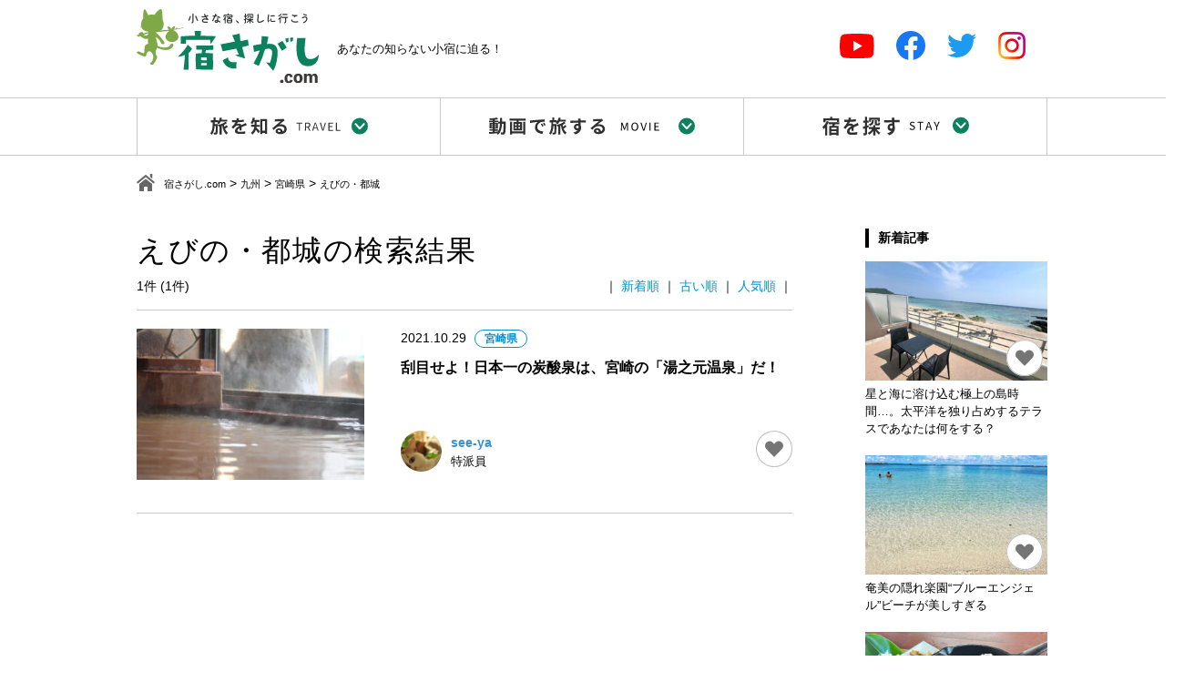

--- FILE ---
content_type: text/html; charset=UTF-8
request_url: https://yado-sagashi.com/category/kyusyu/miyazaki/a165/
body_size: 15038
content:
<!DOCTYPE html>
<!--[if IE 7]>
<html class="ie ie7" lang="ja">
<![endif]-->
<!--[if IE 8]>
<html class="ie ie8" lang="ja">
<![endif]-->
<!--[if !(IE 7) & !(IE 8)]><!-->
<html lang="ja">
<!--<![endif]-->
<head>
<meta charset="UTF-8" />
<meta name="viewport" content="width=device-width" />
<meta name="keywords" content="宿泊,宿,検索,旅館,民宿,ペンション,ホテル,温泉,観光,国内旅行,穴場">
<link rel="profile" href="http://gmpg.org/xfn/11" />
<link rel="pingback" href="https://yado-sagashi.com/post/xmlrpc.php" />
<link href="https://yado-sagashi.com/post/wp-content/themes/yadosagashi_2021/css/contents.css?ver=1006" rel="stylesheet" type="text/css"/>
<link href="https://yado-sagashi.com/post/wp-content/themes/yadosagashi_2021/css/drawer.min.css" rel="stylesheet" type="text/css"/>
<link href="https://yado-sagashi.com/post/wp-content/themes/yadosagashi_2021/css/lightbox.css" rel="stylesheet" type="text/css"/>
<link href="https://yado-sagashi.com/post/wp-content/themes/yadosagashi_2021/css/swiper.css" rel="stylesheet" />
<link href="https://yado-sagashi.com/post/wp-content/themes/yadosagashi_2021/css/slick.css" rel="stylesheet" />
<link href="https://yado-sagashi.com/post/wp-content/themes/yadosagashi_2021/css/slick-theme.css" rel="stylesheet" />		
<link rel="stylesheet" href="https://code.ionicframework.com/ionicons/1.4.1/css/ionicons.min.css">
	

<!-- Global site tag (gtag.js) - Google Analytics -->
<script async src="https://www.googletagmanager.com/gtag/js?id=UA-3149260-3"></script>
<script>
  window.dataLayer = window.dataLayer || [];
  function gtag(){dataLayer.push(arguments);}
  gtag('js', new Date());

  gtag('config', 'UA-3149260-3');
</script>	
	
<meta name='robots' content='index, follow, max-image-preview:large, max-snippet:-1, max-video-preview:-1' />

	<!-- This site is optimized with the Yoast SEO plugin v26.7 - https://yoast.com/wordpress/plugins/seo/ -->
	<title>えびの・都城 アーカイブ - 宿さがし.com</title>
	<link rel="canonical" href="https://yado-sagashi.com/category/kyusyu/miyazaki/a165/" />
	<meta property="og:locale" content="ja_JP" />
	<meta property="og:type" content="article" />
	<meta property="og:title" content="えびの・都城 アーカイブ - 宿さがし.com" />
	<meta property="og:description" content="宮崎県" />
	<meta property="og:url" content="https://yado-sagashi.com/category/kyusyu/miyazaki/a165/" />
	<meta property="og:site_name" content="宿さがし.com" />
	<meta property="og:image" content="https://yado-sagashi.com/post/wp-content/uploads/2021/08/favicon.png" />
	<meta property="og:image:width" content="512" />
	<meta property="og:image:height" content="512" />
	<meta property="og:image:type" content="image/png" />
	<meta name="twitter:card" content="summary_large_image" />
	<meta name="twitter:site" content="@yadosagashi" />
	<script type="application/ld+json" class="yoast-schema-graph">{"@context":"https://schema.org","@graph":[{"@type":"CollectionPage","@id":"https://yado-sagashi.com/category/kyusyu/miyazaki/a165/","url":"https://yado-sagashi.com/category/kyusyu/miyazaki/a165/","name":"えびの・都城 アーカイブ - 宿さがし.com","isPartOf":{"@id":"https://yado-sagashi.com/#website"},"primaryImageOfPage":{"@id":"https://yado-sagashi.com/category/kyusyu/miyazaki/a165/#primaryimage"},"image":{"@id":"https://yado-sagashi.com/category/kyusyu/miyazaki/a165/#primaryimage"},"thumbnailUrl":"https://yado-sagashi.com/post/wp-content/uploads/2021/06/炭酸泉-1.jpg","breadcrumb":{"@id":"https://yado-sagashi.com/category/kyusyu/miyazaki/a165/#breadcrumb"},"inLanguage":"ja"},{"@type":"ImageObject","inLanguage":"ja","@id":"https://yado-sagashi.com/category/kyusyu/miyazaki/a165/#primaryimage","url":"https://yado-sagashi.com/post/wp-content/uploads/2021/06/炭酸泉-1.jpg","contentUrl":"https://yado-sagashi.com/post/wp-content/uploads/2021/06/炭酸泉-1.jpg","width":1000,"height":667},{"@type":"BreadcrumbList","@id":"https://yado-sagashi.com/category/kyusyu/miyazaki/a165/#breadcrumb","itemListElement":[{"@type":"ListItem","position":1,"name":"ホーム","item":"https://yado-sagashi.com/"},{"@type":"ListItem","position":2,"name":"九州","item":"https://yado-sagashi.com/category/kyusyu/"},{"@type":"ListItem","position":3,"name":"宮崎県","item":"https://yado-sagashi.com/category/kyusyu/miyazaki/"},{"@type":"ListItem","position":4,"name":"えびの・都城"}]},{"@type":"WebSite","@id":"https://yado-sagashi.com/#website","url":"https://yado-sagashi.com/","name":"宿さがし.com","description":"小さな宿探しに行こう","potentialAction":[{"@type":"SearchAction","target":{"@type":"EntryPoint","urlTemplate":"https://yado-sagashi.com/?s={search_term_string}"},"query-input":{"@type":"PropertyValueSpecification","valueRequired":true,"valueName":"search_term_string"}}],"inLanguage":"ja"}]}</script>
	<!-- / Yoast SEO plugin. -->


<link rel='dns-prefetch' href='//www.google.com' />
<link rel="alternate" type="application/rss+xml" title="宿さがし.com &raquo; えびの・都城 カテゴリーのフィード" href="https://yado-sagashi.com/category/kyusyu/miyazaki/a165/feed/" />
<style id='wp-img-auto-sizes-contain-inline-css' type='text/css'>
img:is([sizes=auto i],[sizes^="auto," i]){contain-intrinsic-size:3000px 1500px}
/*# sourceURL=wp-img-auto-sizes-contain-inline-css */
</style>
<link rel='stylesheet' id='sbi_styles-css' href='https://yado-sagashi.com/post/wp-content/plugins/instagram-feed-pro/css/sbi-styles.min.css?ver=6.8.1' type='text/css' media='all' />
<style id='wp-emoji-styles-inline-css' type='text/css'>

	img.wp-smiley, img.emoji {
		display: inline !important;
		border: none !important;
		box-shadow: none !important;
		height: 1em !important;
		width: 1em !important;
		margin: 0 0.07em !important;
		vertical-align: -0.1em !important;
		background: none !important;
		padding: 0 !important;
	}
/*# sourceURL=wp-emoji-styles-inline-css */
</style>
<style id='wp-block-library-inline-css' type='text/css'>
:root{--wp-block-synced-color:#7a00df;--wp-block-synced-color--rgb:122,0,223;--wp-bound-block-color:var(--wp-block-synced-color);--wp-editor-canvas-background:#ddd;--wp-admin-theme-color:#007cba;--wp-admin-theme-color--rgb:0,124,186;--wp-admin-theme-color-darker-10:#006ba1;--wp-admin-theme-color-darker-10--rgb:0,107,160.5;--wp-admin-theme-color-darker-20:#005a87;--wp-admin-theme-color-darker-20--rgb:0,90,135;--wp-admin-border-width-focus:2px}@media (min-resolution:192dpi){:root{--wp-admin-border-width-focus:1.5px}}.wp-element-button{cursor:pointer}:root .has-very-light-gray-background-color{background-color:#eee}:root .has-very-dark-gray-background-color{background-color:#313131}:root .has-very-light-gray-color{color:#eee}:root .has-very-dark-gray-color{color:#313131}:root .has-vivid-green-cyan-to-vivid-cyan-blue-gradient-background{background:linear-gradient(135deg,#00d084,#0693e3)}:root .has-purple-crush-gradient-background{background:linear-gradient(135deg,#34e2e4,#4721fb 50%,#ab1dfe)}:root .has-hazy-dawn-gradient-background{background:linear-gradient(135deg,#faaca8,#dad0ec)}:root .has-subdued-olive-gradient-background{background:linear-gradient(135deg,#fafae1,#67a671)}:root .has-atomic-cream-gradient-background{background:linear-gradient(135deg,#fdd79a,#004a59)}:root .has-nightshade-gradient-background{background:linear-gradient(135deg,#330968,#31cdcf)}:root .has-midnight-gradient-background{background:linear-gradient(135deg,#020381,#2874fc)}:root{--wp--preset--font-size--normal:16px;--wp--preset--font-size--huge:42px}.has-regular-font-size{font-size:1em}.has-larger-font-size{font-size:2.625em}.has-normal-font-size{font-size:var(--wp--preset--font-size--normal)}.has-huge-font-size{font-size:var(--wp--preset--font-size--huge)}.has-text-align-center{text-align:center}.has-text-align-left{text-align:left}.has-text-align-right{text-align:right}.has-fit-text{white-space:nowrap!important}#end-resizable-editor-section{display:none}.aligncenter{clear:both}.items-justified-left{justify-content:flex-start}.items-justified-center{justify-content:center}.items-justified-right{justify-content:flex-end}.items-justified-space-between{justify-content:space-between}.screen-reader-text{border:0;clip-path:inset(50%);height:1px;margin:-1px;overflow:hidden;padding:0;position:absolute;width:1px;word-wrap:normal!important}.screen-reader-text:focus{background-color:#ddd;clip-path:none;color:#444;display:block;font-size:1em;height:auto;left:5px;line-height:normal;padding:15px 23px 14px;text-decoration:none;top:5px;width:auto;z-index:100000}html :where(.has-border-color){border-style:solid}html :where([style*=border-top-color]){border-top-style:solid}html :where([style*=border-right-color]){border-right-style:solid}html :where([style*=border-bottom-color]){border-bottom-style:solid}html :where([style*=border-left-color]){border-left-style:solid}html :where([style*=border-width]){border-style:solid}html :where([style*=border-top-width]){border-top-style:solid}html :where([style*=border-right-width]){border-right-style:solid}html :where([style*=border-bottom-width]){border-bottom-style:solid}html :where([style*=border-left-width]){border-left-style:solid}html :where(img[class*=wp-image-]){height:auto;max-width:100%}:where(figure){margin:0 0 1em}html :where(.is-position-sticky){--wp-admin--admin-bar--position-offset:var(--wp-admin--admin-bar--height,0px)}@media screen and (max-width:600px){html :where(.is-position-sticky){--wp-admin--admin-bar--position-offset:0px}}

/*# sourceURL=wp-block-library-inline-css */
</style><style id='global-styles-inline-css' type='text/css'>
:root{--wp--preset--aspect-ratio--square: 1;--wp--preset--aspect-ratio--4-3: 4/3;--wp--preset--aspect-ratio--3-4: 3/4;--wp--preset--aspect-ratio--3-2: 3/2;--wp--preset--aspect-ratio--2-3: 2/3;--wp--preset--aspect-ratio--16-9: 16/9;--wp--preset--aspect-ratio--9-16: 9/16;--wp--preset--color--black: #000000;--wp--preset--color--cyan-bluish-gray: #abb8c3;--wp--preset--color--white: #ffffff;--wp--preset--color--pale-pink: #f78da7;--wp--preset--color--vivid-red: #cf2e2e;--wp--preset--color--luminous-vivid-orange: #ff6900;--wp--preset--color--luminous-vivid-amber: #fcb900;--wp--preset--color--light-green-cyan: #7bdcb5;--wp--preset--color--vivid-green-cyan: #00d084;--wp--preset--color--pale-cyan-blue: #8ed1fc;--wp--preset--color--vivid-cyan-blue: #0693e3;--wp--preset--color--vivid-purple: #9b51e0;--wp--preset--gradient--vivid-cyan-blue-to-vivid-purple: linear-gradient(135deg,rgb(6,147,227) 0%,rgb(155,81,224) 100%);--wp--preset--gradient--light-green-cyan-to-vivid-green-cyan: linear-gradient(135deg,rgb(122,220,180) 0%,rgb(0,208,130) 100%);--wp--preset--gradient--luminous-vivid-amber-to-luminous-vivid-orange: linear-gradient(135deg,rgb(252,185,0) 0%,rgb(255,105,0) 100%);--wp--preset--gradient--luminous-vivid-orange-to-vivid-red: linear-gradient(135deg,rgb(255,105,0) 0%,rgb(207,46,46) 100%);--wp--preset--gradient--very-light-gray-to-cyan-bluish-gray: linear-gradient(135deg,rgb(238,238,238) 0%,rgb(169,184,195) 100%);--wp--preset--gradient--cool-to-warm-spectrum: linear-gradient(135deg,rgb(74,234,220) 0%,rgb(151,120,209) 20%,rgb(207,42,186) 40%,rgb(238,44,130) 60%,rgb(251,105,98) 80%,rgb(254,248,76) 100%);--wp--preset--gradient--blush-light-purple: linear-gradient(135deg,rgb(255,206,236) 0%,rgb(152,150,240) 100%);--wp--preset--gradient--blush-bordeaux: linear-gradient(135deg,rgb(254,205,165) 0%,rgb(254,45,45) 50%,rgb(107,0,62) 100%);--wp--preset--gradient--luminous-dusk: linear-gradient(135deg,rgb(255,203,112) 0%,rgb(199,81,192) 50%,rgb(65,88,208) 100%);--wp--preset--gradient--pale-ocean: linear-gradient(135deg,rgb(255,245,203) 0%,rgb(182,227,212) 50%,rgb(51,167,181) 100%);--wp--preset--gradient--electric-grass: linear-gradient(135deg,rgb(202,248,128) 0%,rgb(113,206,126) 100%);--wp--preset--gradient--midnight: linear-gradient(135deg,rgb(2,3,129) 0%,rgb(40,116,252) 100%);--wp--preset--font-size--small: 13px;--wp--preset--font-size--medium: 20px;--wp--preset--font-size--large: 36px;--wp--preset--font-size--x-large: 42px;--wp--preset--spacing--20: 0.44rem;--wp--preset--spacing--30: 0.67rem;--wp--preset--spacing--40: 1rem;--wp--preset--spacing--50: 1.5rem;--wp--preset--spacing--60: 2.25rem;--wp--preset--spacing--70: 3.38rem;--wp--preset--spacing--80: 5.06rem;--wp--preset--shadow--natural: 6px 6px 9px rgba(0, 0, 0, 0.2);--wp--preset--shadow--deep: 12px 12px 50px rgba(0, 0, 0, 0.4);--wp--preset--shadow--sharp: 6px 6px 0px rgba(0, 0, 0, 0.2);--wp--preset--shadow--outlined: 6px 6px 0px -3px rgb(255, 255, 255), 6px 6px rgb(0, 0, 0);--wp--preset--shadow--crisp: 6px 6px 0px rgb(0, 0, 0);}:where(.is-layout-flex){gap: 0.5em;}:where(.is-layout-grid){gap: 0.5em;}body .is-layout-flex{display: flex;}.is-layout-flex{flex-wrap: wrap;align-items: center;}.is-layout-flex > :is(*, div){margin: 0;}body .is-layout-grid{display: grid;}.is-layout-grid > :is(*, div){margin: 0;}:where(.wp-block-columns.is-layout-flex){gap: 2em;}:where(.wp-block-columns.is-layout-grid){gap: 2em;}:where(.wp-block-post-template.is-layout-flex){gap: 1.25em;}:where(.wp-block-post-template.is-layout-grid){gap: 1.25em;}.has-black-color{color: var(--wp--preset--color--black) !important;}.has-cyan-bluish-gray-color{color: var(--wp--preset--color--cyan-bluish-gray) !important;}.has-white-color{color: var(--wp--preset--color--white) !important;}.has-pale-pink-color{color: var(--wp--preset--color--pale-pink) !important;}.has-vivid-red-color{color: var(--wp--preset--color--vivid-red) !important;}.has-luminous-vivid-orange-color{color: var(--wp--preset--color--luminous-vivid-orange) !important;}.has-luminous-vivid-amber-color{color: var(--wp--preset--color--luminous-vivid-amber) !important;}.has-light-green-cyan-color{color: var(--wp--preset--color--light-green-cyan) !important;}.has-vivid-green-cyan-color{color: var(--wp--preset--color--vivid-green-cyan) !important;}.has-pale-cyan-blue-color{color: var(--wp--preset--color--pale-cyan-blue) !important;}.has-vivid-cyan-blue-color{color: var(--wp--preset--color--vivid-cyan-blue) !important;}.has-vivid-purple-color{color: var(--wp--preset--color--vivid-purple) !important;}.has-black-background-color{background-color: var(--wp--preset--color--black) !important;}.has-cyan-bluish-gray-background-color{background-color: var(--wp--preset--color--cyan-bluish-gray) !important;}.has-white-background-color{background-color: var(--wp--preset--color--white) !important;}.has-pale-pink-background-color{background-color: var(--wp--preset--color--pale-pink) !important;}.has-vivid-red-background-color{background-color: var(--wp--preset--color--vivid-red) !important;}.has-luminous-vivid-orange-background-color{background-color: var(--wp--preset--color--luminous-vivid-orange) !important;}.has-luminous-vivid-amber-background-color{background-color: var(--wp--preset--color--luminous-vivid-amber) !important;}.has-light-green-cyan-background-color{background-color: var(--wp--preset--color--light-green-cyan) !important;}.has-vivid-green-cyan-background-color{background-color: var(--wp--preset--color--vivid-green-cyan) !important;}.has-pale-cyan-blue-background-color{background-color: var(--wp--preset--color--pale-cyan-blue) !important;}.has-vivid-cyan-blue-background-color{background-color: var(--wp--preset--color--vivid-cyan-blue) !important;}.has-vivid-purple-background-color{background-color: var(--wp--preset--color--vivid-purple) !important;}.has-black-border-color{border-color: var(--wp--preset--color--black) !important;}.has-cyan-bluish-gray-border-color{border-color: var(--wp--preset--color--cyan-bluish-gray) !important;}.has-white-border-color{border-color: var(--wp--preset--color--white) !important;}.has-pale-pink-border-color{border-color: var(--wp--preset--color--pale-pink) !important;}.has-vivid-red-border-color{border-color: var(--wp--preset--color--vivid-red) !important;}.has-luminous-vivid-orange-border-color{border-color: var(--wp--preset--color--luminous-vivid-orange) !important;}.has-luminous-vivid-amber-border-color{border-color: var(--wp--preset--color--luminous-vivid-amber) !important;}.has-light-green-cyan-border-color{border-color: var(--wp--preset--color--light-green-cyan) !important;}.has-vivid-green-cyan-border-color{border-color: var(--wp--preset--color--vivid-green-cyan) !important;}.has-pale-cyan-blue-border-color{border-color: var(--wp--preset--color--pale-cyan-blue) !important;}.has-vivid-cyan-blue-border-color{border-color: var(--wp--preset--color--vivid-cyan-blue) !important;}.has-vivid-purple-border-color{border-color: var(--wp--preset--color--vivid-purple) !important;}.has-vivid-cyan-blue-to-vivid-purple-gradient-background{background: var(--wp--preset--gradient--vivid-cyan-blue-to-vivid-purple) !important;}.has-light-green-cyan-to-vivid-green-cyan-gradient-background{background: var(--wp--preset--gradient--light-green-cyan-to-vivid-green-cyan) !important;}.has-luminous-vivid-amber-to-luminous-vivid-orange-gradient-background{background: var(--wp--preset--gradient--luminous-vivid-amber-to-luminous-vivid-orange) !important;}.has-luminous-vivid-orange-to-vivid-red-gradient-background{background: var(--wp--preset--gradient--luminous-vivid-orange-to-vivid-red) !important;}.has-very-light-gray-to-cyan-bluish-gray-gradient-background{background: var(--wp--preset--gradient--very-light-gray-to-cyan-bluish-gray) !important;}.has-cool-to-warm-spectrum-gradient-background{background: var(--wp--preset--gradient--cool-to-warm-spectrum) !important;}.has-blush-light-purple-gradient-background{background: var(--wp--preset--gradient--blush-light-purple) !important;}.has-blush-bordeaux-gradient-background{background: var(--wp--preset--gradient--blush-bordeaux) !important;}.has-luminous-dusk-gradient-background{background: var(--wp--preset--gradient--luminous-dusk) !important;}.has-pale-ocean-gradient-background{background: var(--wp--preset--gradient--pale-ocean) !important;}.has-electric-grass-gradient-background{background: var(--wp--preset--gradient--electric-grass) !important;}.has-midnight-gradient-background{background: var(--wp--preset--gradient--midnight) !important;}.has-small-font-size{font-size: var(--wp--preset--font-size--small) !important;}.has-medium-font-size{font-size: var(--wp--preset--font-size--medium) !important;}.has-large-font-size{font-size: var(--wp--preset--font-size--large) !important;}.has-x-large-font-size{font-size: var(--wp--preset--font-size--x-large) !important;}
/*# sourceURL=global-styles-inline-css */
</style>

<style id='classic-theme-styles-inline-css' type='text/css'>
/*! This file is auto-generated */
.wp-block-button__link{color:#fff;background-color:#32373c;border-radius:9999px;box-shadow:none;text-decoration:none;padding:calc(.667em + 2px) calc(1.333em + 2px);font-size:1.125em}.wp-block-file__button{background:#32373c;color:#fff;text-decoration:none}
/*# sourceURL=/wp-includes/css/classic-themes.min.css */
</style>
<link rel='stylesheet' id='contact-form-7-css' href='https://yado-sagashi.com/post/wp-content/plugins/contact-form-7/includes/css/styles.css?ver=5.4.2' type='text/css' media='all' />
<link rel='stylesheet' id='wp-ulike-css' href='https://yado-sagashi.com/post/wp-content/plugins/wp-ulike/assets/css/wp-ulike.min.css?ver=4.5.5' type='text/css' media='all' />
<link rel='stylesheet' id='ppress-frontend-css' href='https://yado-sagashi.com/post/wp-content/plugins/wp-user-avatar/assets/css/frontend.min.css?ver=3.1.18' type='text/css' media='all' />
<link rel='stylesheet' id='ppress-flatpickr-css' href='https://yado-sagashi.com/post/wp-content/plugins/wp-user-avatar/assets/flatpickr/flatpickr.min.css?ver=3.1.18' type='text/css' media='all' />
<link rel='stylesheet' id='ppress-select2-css' href='https://yado-sagashi.com/post/wp-content/plugins/wp-user-avatar/assets/select2/select2.min.css?ver=6.9' type='text/css' media='all' />
<link rel='stylesheet' id='wp-pagenavi-css' href='https://yado-sagashi.com/post/wp-content/plugins/wp-pagenavi/pagenavi-css.css?ver=2.70' type='text/css' media='all' />
<link rel='stylesheet' id='main-style-css' href='https://yado-sagashi.com/post/wp-content/themes/yadosagashi_2021/style.css?ver=6.9' type='text/css' media='all' />
<script type="text/javascript" src="https://yado-sagashi.com/post/wp-includes/js/jquery/jquery.min.js?ver=3.7.1" id="jquery-core-js"></script>
<script type="text/javascript" src="https://yado-sagashi.com/post/wp-includes/js/jquery/jquery-migrate.min.js?ver=3.4.1" id="jquery-migrate-js"></script>
<script type="text/javascript" src="https://yado-sagashi.com/post/wp-content/plugins/wp-user-avatar/assets/flatpickr/flatpickr.min.js?ver=6.9" id="ppress-flatpickr-js"></script>
<script type="text/javascript" src="https://yado-sagashi.com/post/wp-content/plugins/wp-user-avatar/assets/select2/select2.min.js?ver=6.9" id="ppress-select2-js"></script>
<link rel="https://api.w.org/" href="https://yado-sagashi.com/wp-json/" /><link rel="alternate" title="JSON" type="application/json" href="https://yado-sagashi.com/wp-json/wp/v2/categories/225" /><link rel="EditURI" type="application/rsd+xml" title="RSD" href="https://yado-sagashi.com/post/xmlrpc.php?rsd" />
<meta name="generator" content="WordPress 6.9" />
<link rel="icon" href="https://yado-sagashi.com/post/wp-content/uploads/2021/08/cropped-favicon-32x32.png" sizes="32x32" />
<link rel="icon" href="https://yado-sagashi.com/post/wp-content/uploads/2021/08/cropped-favicon-192x192.png" sizes="192x192" />
<link rel="apple-touch-icon" href="https://yado-sagashi.com/post/wp-content/uploads/2021/08/cropped-favicon-180x180.png" />
<meta name="msapplication-TileImage" content="https://yado-sagashi.com/post/wp-content/uploads/2021/08/cropped-favicon-270x270.png" />
</head>

<body class="archive category category-a165 category-225 wp-theme-yadosagashi_2021">
<div class="drawer drawer--right">

<div class="caption_sp">あなたの知らない小宿に迫る！</div>	
	
<header>

<div role="banner" class="sp_menu">
  <div class="drawer-toggle drawer-hamburger"> <span class="sr-only">toggle navigation</span> <span class="drawer-hamburger-icon"></span> </div>
  <nav class="drawer-nav" role="navigation">
    <div class="wrap"> <a href="https://yado-sagashi.com">
      <h1><img src="https://yado-sagashi.com/post/wp-content/themes/yadosagashi_2021/img/logo.svg" width="50%" height="auto" alt=""/></h1>
      </a> <a class="sp_menu_cat" href="https://yado-sagashi.com/travel">
      <h2>”旅”を知る</h2>
      </a>
      <ul class="menu">
        <li><a href="https://yado-sagashi.com/tags">目的から探す</a></li>
      </ul>
      <div class="accordion js-accordion">
        <div class="accordion__item js-accordion-item">
          <div class="accordion-header js-accordion-header">エリアから探す</div>
          <div class="accordion-body js-accordion-body">
            <div class="accordion-body__contents">
              <ul class="list">
                <div class="accordion js-accordion">
                                                      <div class="accordion__item js-accordion-item">
                    <div class="accordion-header js-accordion-header"> <a class="cat_link" href="https://yado-sagashi.com/category/hokaido/"> 北海道</a> </div>
                    <div class="accordion-body js-accordion-body">
                      <div class="accordion-body__contents">
                        <ul class="list">
                                                                                                                                                            <li><a href="https://yado-sagashi.com/category/hokaido/a2/">道北</a></li>
                                                                              <li><a href="https://yado-sagashi.com/category/hokaido/a3/">道央</a></li>
                                                  </ul>
                      </div>
                                          </div>
                  </div>
                                    <div class="accordion__item js-accordion-item">
                    <div class="accordion-header js-accordion-header"> <a class="cat_link" href="https://yado-sagashi.com/category/tohoku/"> 東北</a> </div>
                    <div class="accordion-body js-accordion-body">
                      <div class="accordion-body__contents">
                        <ul class="list">
                                                                                                                                                            <li><a href="https://yado-sagashi.com/category/tohoku/iwate/">岩手県</a></li>
                                                                              <li><a href="https://yado-sagashi.com/category/tohoku/miyagi/">宮城県</a></li>
                                                                              <li><a href="https://yado-sagashi.com/category/tohoku/akita/">秋田県</a></li>
                                                                              <li><a href="https://yado-sagashi.com/category/tohoku/yamagata/">山形県</a></li>
                                                                              <li><a href="https://yado-sagashi.com/category/tohoku/fukushima/">福島県</a></li>
                                                  </ul>
                      </div>
                                          </div>
                  </div>
                                    <div class="accordion__item js-accordion-item">
                    <div class="accordion-header js-accordion-header"> <a class="cat_link" href="https://yado-sagashi.com/category/kanto/"> 関東</a> </div>
                    <div class="accordion-body js-accordion-body">
                      <div class="accordion-body__contents">
                        <ul class="list">
                                                                                                                                                            <li><a href="https://yado-sagashi.com/category/kanto/ibaraki/">茨城県</a></li>
                                                                              <li><a href="https://yado-sagashi.com/category/kanto/tochigi/">栃木県</a></li>
                                                                              <li><a href="https://yado-sagashi.com/category/kanto/gunma/">群馬県</a></li>
                                                                              <li><a href="https://yado-sagashi.com/category/kanto/chiba/">千葉県</a></li>
                                                                              <li><a href="https://yado-sagashi.com/category/kanto/tokyo/">東京都</a></li>
                                                                              <li><a href="https://yado-sagashi.com/category/kanto/kanagawa/">神奈川県</a></li>
                                                  </ul>
                      </div>
                                          </div>
                  </div>
                                    <div class="accordion__item js-accordion-item">
                    <div class="accordion-header js-accordion-header"> <a class="cat_link" href="https://yado-sagashi.com/category/koshinetsu/"> 甲信越</a> </div>
                    <div class="accordion-body js-accordion-body">
                      <div class="accordion-body__contents">
                        <ul class="list">
                                                                                                                                                            <li><a href="https://yado-sagashi.com/category/koshinetsu/nigata/">新潟県</a></li>
                                                                              <li><a href="https://yado-sagashi.com/category/koshinetsu/nagano/">長野県</a></li>
                                                                              <li><a href="https://yado-sagashi.com/category/koshinetsu/yamanashi/">山梨県</a></li>
                                                  </ul>
                      </div>
                                          </div>
                  </div>
                                    <div class="accordion__item js-accordion-item">
                    <div class="accordion-header js-accordion-header"> <a class="cat_link" href="https://yado-sagashi.com/category/hokuriku/"> 北陸</a> </div>
                    <div class="accordion-body js-accordion-body">
                      <div class="accordion-body__contents">
                        <ul class="list">
                                                                                                                                                            <li><a href="https://yado-sagashi.com/category/hokuriku/toyama/">富山県</a></li>
                                                                              <li><a href="https://yado-sagashi.com/category/hokuriku/ishikawa/">石川県</a></li>
                                                                              <li><a href="https://yado-sagashi.com/category/hokuriku/fukui/">福井県</a></li>
                                                  </ul>
                      </div>
                                          </div>
                  </div>
                                    <div class="accordion__item js-accordion-item">
                    <div class="accordion-header js-accordion-header"> <a class="cat_link" href="https://yado-sagashi.com/category/tokai/"> 東海</a> </div>
                    <div class="accordion-body js-accordion-body">
                      <div class="accordion-body__contents">
                        <ul class="list">
                                                                                                                                                            <li><a href="https://yado-sagashi.com/category/tokai/shizuoka/">静岡県</a></li>
                                                                              <li><a href="https://yado-sagashi.com/category/tokai/aichi/">愛知県</a></li>
                                                                              <li><a href="https://yado-sagashi.com/category/tokai/gifu/">岐阜県</a></li>
                                                                              <li><a href="https://yado-sagashi.com/category/tokai/mie/">三重県</a></li>
                                                  </ul>
                      </div>
                                          </div>
                  </div>
                                    <div class="accordion__item js-accordion-item">
                    <div class="accordion-header js-accordion-header"> <a class="cat_link" href="https://yado-sagashi.com/category/kinki/"> 近畿</a> </div>
                    <div class="accordion-body js-accordion-body">
                      <div class="accordion-body__contents">
                        <ul class="list">
                                                                                                                                                            <li><a href="https://yado-sagashi.com/category/kinki/shiga/">滋賀県</a></li>
                                                                              <li><a href="https://yado-sagashi.com/category/kinki/kyoto/">京都府</a></li>
                                                                              <li><a href="https://yado-sagashi.com/category/kinki/hyogo/">兵庫県</a></li>
                                                  </ul>
                      </div>
                                          </div>
                  </div>
                                    <div class="accordion__item js-accordion-item">
                    <div class="accordion-header js-accordion-header"> <a class="cat_link" href="https://yado-sagashi.com/category/chugoku/"> 中国</a> </div>
                    <div class="accordion-body js-accordion-body">
                      <div class="accordion-body__contents">
                        <ul class="list">
                                                                                                                                                            <li><a href="https://yado-sagashi.com/category/chugoku/shimane/">島根県</a></li>
                                                                              <li><a href="https://yado-sagashi.com/category/chugoku/hiroshima/">広島県</a></li>
                                                  </ul>
                      </div>
                                          </div>
                  </div>
                                    <div class="accordion__item js-accordion-item">
                    <div class="accordion-header js-accordion-header"> <a class="cat_link" href="https://yado-sagashi.com/category/kyusyu/"> 九州</a> </div>
                    <div class="accordion-body js-accordion-body">
                      <div class="accordion-body__contents">
                        <ul class="list">
                                                                                                                                                            <li><a href="https://yado-sagashi.com/category/kyusyu/fukuoka/">福岡県</a></li>
                                                                              <li><a href="https://yado-sagashi.com/category/kyusyu/saga/">佐賀県</a></li>
                                                                              <li><a href="https://yado-sagashi.com/category/kyusyu/nagasaki/">長崎県</a></li>
                                                                              <li><a href="https://yado-sagashi.com/category/kyusyu/kumamoto/">熊本県</a></li>
                                                                              <li><a href="https://yado-sagashi.com/category/kyusyu/oita/">大分県</a></li>
                                                                              <li><a href="https://yado-sagashi.com/category/kyusyu/miyazaki/">宮崎県</a></li>
                                                                              <li><a href="https://yado-sagashi.com/category/kyusyu/kagoshima/">鹿児島県</a></li>
                                                                              <li><a href="https://yado-sagashi.com/category/kyusyu/okinawa/">沖縄県</a></li>
                                                  </ul>
                      </div>
                                          </div>
                  </div>
                                  </div>
              </ul>
            </div>
          </div>
        </div>
      </div>
		
	                  		
		
      <ul class="menu">
        <li><a href="https://yado-sagashi.com/series">特集から探す</a></li>
        <li><a href="https://yado-sagashi.com/writer">ライター 一覧</a></li>
      </ul>
      <a class="sp_menu_cat" href="https://yado-sagashi.com/movie">
      <h2>”動画”で旅する</h2>
      </a><a class="sp_menu_cat" href="https://yado.liberty-resort.net/facility-list">
      <h2>宿を探す</h2>
      </a> <a href="https://yado-sagashi.com/reservationlist/" target="_blank" class="sp_menu_cat">
      <h2>オンライン予約</h2>
      </a>
      <ul class="menu">
        <li class="btn_wrap"><a class="btn" href="https://www.youtube.com/channel/UCZHIVCooPuLAfZXJlDcbXeg" target="_blank"><img src="https://yado-sagashi.com/post/wp-content/themes/yadosagashi_2021/img/sp_menu_titleimg_yt.svg" width="127" height="20" alt=""/></a></li>
        <li><a href="https://yado-sagashi.com/company">会社概要</a></li>
        <li><a href="https://yado-sagashi.com/contact">お問い合わせ</a></li>
        <!--        
		<li><a href="https://yado-sagashi.com/terms">利用規約</a></li>
    	<li><a href="https://yado-sagashi.com/privacy">プライバシーポリシー</a></li>
		-->
      </ul>
      <div class="sns"><a href="https://www.youtube.com/channel/UCZHIVCooPuLAfZXJlDcbXeg" target="_blank"><img src="https://yado-sagashi.com/post/wp-content/themes/yadosagashi_2021/img/header_icon_yt.svg" width="auto" height="27" alt="Youtube"/></a> <a href="https://www.facebook.com/tabinekonotabi/" target="_blank"><img src="https://yado-sagashi.com/post/wp-content/themes/yadosagashi_2021/img/header_icon_fb.svg" width="32" height="auto" alt="Facebook"/></a> <a href="https://twitter.com/yadosagashi" target="_blank"><img src="https://yado-sagashi.com/post/wp-content/themes/yadosagashi_2021/img/header_icon_tw.svg" width="32" height="auto" alt="Twitter"/></a> <a href="https://www.instagram.com/tabinekonotabi/" target="_blank"><img src="https://yado-sagashi.com/post/wp-content/themes/yadosagashi_2021/img/header_icon_inst.png" width="30" height="auto" alt="Instagram"/></a></div>
    </div>
  </nav>
</div>
  
<div class="header_wrap">
  <div class="header_box">
    <div class="logo"><a href="https://yado-sagashi.com"><img src="https://yado-sagashi.com/post/wp-content/themes/yadosagashi_2021/img/logo.svg" width="200" height="auto" alt=""/></a><span class="caption">あなたの知らない小宿に迫る！</span></div>
    <div class="header_menu">
      <div class="sns"> <a href="https://www.youtube.com/channel/UCZHIVCooPuLAfZXJlDcbXeg" target="_blank"><img src="https://yado-sagashi.com/post/wp-content/themes/yadosagashi_2021/img/header_icon_yt.svg" width="auto" height="27" alt="Youtube"/></a> <a href="https://www.facebook.com/tabinekonotabi/" target="_blank"><img src="https://yado-sagashi.com/post/wp-content/themes/yadosagashi_2021/img/header_icon_fb.svg" width="32" height="auto" alt="Facebook"/></a> <a href="https://twitter.com/yadosagashi" target="_blank"><img src="https://yado-sagashi.com/post/wp-content/themes/yadosagashi_2021/img/header_icon_tw.svg" width="32" height="auto" alt="Twitter"/></a> <a href="https://www.instagram.com/tabinekonotabi/" target="_blank"><img src="https://yado-sagashi.com/post/wp-content/themes/yadosagashi_2021/img/header_icon_inst.png" width="30" height="auto" alt="Instagram"/></a><!-- <img src="https://yado-sagashi.com/post/wp-content/themes/yadosagashi_2021/img/header_icon_line.svg" width="28" height="26" alt="Line"/> --></div>
    </div>
  </div>
</div>
<div class="category_menu">
  <div class="box">
    <div class="travel btn">
		<a href="https://yado-sagashi.com/travel" class="cat">
		<span class="off"><img src="https://yado-sagashi.com/post/wp-content/themes/yadosagashi_2021/img/header_menu_travel.svg" width="173" height="19" alt="旅を知る"/></span>
		<span class="on"><img src="https://yado-sagashi.com/post/wp-content/themes/yadosagashi_2021/img/header_menu_travel_w.svg" width="173" height="19" alt="旅を知る"/></span>
		</a>
      <div class="menu_travel menu_box"><div class="contents"><!---->
<div class="header_menu_travel">
  <div class="tags">
    <h2>目的から探す</h2>
	 <div class="tag_cloud_scroll">
    <ul class="tag_cloud_home">
      <li><a href="https://yado-sagashi.com/tag/onsen/"><span>温泉</span></a></li><li><a href="https://yado-sagashi.com/tag/shop/"><span>ショップ</span></a></li><li><a href="https://yado-sagashi.com/tag/experience/"><span>体験</span></a></li><li><a href="https://yado-sagashi.com/tag/event/"><span>イベント</span></a></li><li><a href="https://yado-sagashi.com/tag/nature/"><span>自然</span></a></li><li><a href="https://yado-sagashi.com/tag/fruits/"><span>フルーツ</span></a></li><li><a href="https://yado-sagashi.com/tag/breakfast/"><span>朝食</span></a></li><li><a href="https://yado-sagashi.com/tag/t7/"><span>桜</span></a></li><li><a href="https://yado-sagashi.com/tag/t23/"><span>ペット</span></a></li><li><a href="https://yado-sagashi.com/tag/nabe/"><span>鍋</span></a></li><li><a href="https://yado-sagashi.com/tag/sake/"><span>日本酒</span></a></li><li><a href="https://yado-sagashi.com/tag/s7/"><span>酸性泉</span></a></li><li><a href="https://yado-sagashi.com/tag/t8/"><span>紅葉</span></a></li><li><a href="https://yado-sagashi.com/tag/t24/"><span>オーシャンビュー</span></a></li><li><a href="https://yado-sagashi.com/tag/t33/"><span>古民家</span></a></li><li><a href="https://yado-sagashi.com/tag/spring/"><span>春</span></a></li><li><a href="https://yado-sagashi.com/tag/local-dishes/"><span>郷土料理</span></a></li><li><a href="https://yado-sagashi.com/tag/shochu/"><span>焼酎</span></a></li><li><a href="https://yado-sagashi.com/tag/t9/"><span>カフェ</span></a></li><li><a href="https://yado-sagashi.com/tag/t25/"><span>家族で楽しむ</span></a></li><li><a href="https://yado-sagashi.com/tag/pickup-yado/"><span>PICK UP「宿」</span></a></li><li><a href="https://yado-sagashi.com/tag/summer/"><span>夏</span></a></li><li><a href="https://yado-sagashi.com/tag/yakuzen/"><span>薬膳料理</span></a></li><li><a href="https://yado-sagashi.com/tag/wine/"><span>ワイン</span></a></li>    </ul>
	</div> 	 
    <div class="tag_link"><a class="tag_btn" href="https://yado-sagashi.com/tags">タグ一覧</a> </div>
  </div>
  <div class="cat">
    <h2>エリアから探す</h2>
    <ul class="list">
      <div class="accordion js-accordion">
                        <div class="accordion__item js-accordion-item">
          <div class="accordion-header js-accordion-header"> <a href="https://yado-sagashi.com/category/hokaido/"> 北海道</a> </div>
          <div class="accordion-body js-accordion-body">
            <div class="accordion-body__contents">
              <ul>
                                                                                                <li><a href="https://yado-sagashi.com/category/hokaido/a2/">道北</a></li>
                                                <li><a href="https://yado-sagashi.com/category/hokaido/a3/">道央</a></li>
                              </ul>
            </div>
                      </div>
        </div>
                <div class="accordion__item js-accordion-item">
          <div class="accordion-header js-accordion-header"> <a href="https://yado-sagashi.com/category/tohoku/"> 東北</a> </div>
          <div class="accordion-body js-accordion-body">
            <div class="accordion-body__contents">
              <ul>
                                                                                                <li><a href="https://yado-sagashi.com/category/tohoku/iwate/">岩手県</a></li>
                                                <li><a href="https://yado-sagashi.com/category/tohoku/miyagi/">宮城県</a></li>
                                                <li><a href="https://yado-sagashi.com/category/tohoku/akita/">秋田県</a></li>
                                                <li><a href="https://yado-sagashi.com/category/tohoku/yamagata/">山形県</a></li>
                                                <li><a href="https://yado-sagashi.com/category/tohoku/fukushima/">福島県</a></li>
                              </ul>
            </div>
                      </div>
        </div>
                <div class="accordion__item js-accordion-item">
          <div class="accordion-header js-accordion-header"> <a href="https://yado-sagashi.com/category/kanto/"> 関東</a> </div>
          <div class="accordion-body js-accordion-body">
            <div class="accordion-body__contents">
              <ul>
                                                                                                <li><a href="https://yado-sagashi.com/category/kanto/ibaraki/">茨城県</a></li>
                                                <li><a href="https://yado-sagashi.com/category/kanto/tochigi/">栃木県</a></li>
                                                <li><a href="https://yado-sagashi.com/category/kanto/gunma/">群馬県</a></li>
                                                <li><a href="https://yado-sagashi.com/category/kanto/chiba/">千葉県</a></li>
                                                <li><a href="https://yado-sagashi.com/category/kanto/tokyo/">東京都</a></li>
                                                <li><a href="https://yado-sagashi.com/category/kanto/kanagawa/">神奈川県</a></li>
                              </ul>
            </div>
                      </div>
        </div>
                <div class="accordion__item js-accordion-item">
          <div class="accordion-header js-accordion-header"> <a href="https://yado-sagashi.com/category/koshinetsu/"> 甲信越</a> </div>
          <div class="accordion-body js-accordion-body">
            <div class="accordion-body__contents">
              <ul>
                                                                                                <li><a href="https://yado-sagashi.com/category/koshinetsu/nigata/">新潟県</a></li>
                                                <li><a href="https://yado-sagashi.com/category/koshinetsu/nagano/">長野県</a></li>
                                                <li><a href="https://yado-sagashi.com/category/koshinetsu/yamanashi/">山梨県</a></li>
                              </ul>
            </div>
                      </div>
        </div>
                <div class="accordion__item js-accordion-item">
          <div class="accordion-header js-accordion-header"> <a href="https://yado-sagashi.com/category/hokuriku/"> 北陸</a> </div>
          <div class="accordion-body js-accordion-body">
            <div class="accordion-body__contents">
              <ul>
                                                                                                <li><a href="https://yado-sagashi.com/category/hokuriku/toyama/">富山県</a></li>
                                                <li><a href="https://yado-sagashi.com/category/hokuriku/ishikawa/">石川県</a></li>
                                                <li><a href="https://yado-sagashi.com/category/hokuriku/fukui/">福井県</a></li>
                              </ul>
            </div>
                      </div>
        </div>
                <div class="accordion__item js-accordion-item">
          <div class="accordion-header js-accordion-header"> <a href="https://yado-sagashi.com/category/tokai/"> 東海</a> </div>
          <div class="accordion-body js-accordion-body">
            <div class="accordion-body__contents">
              <ul>
                                                                                                <li><a href="https://yado-sagashi.com/category/tokai/shizuoka/">静岡県</a></li>
                                                <li><a href="https://yado-sagashi.com/category/tokai/aichi/">愛知県</a></li>
                                                <li><a href="https://yado-sagashi.com/category/tokai/gifu/">岐阜県</a></li>
                                                <li><a href="https://yado-sagashi.com/category/tokai/mie/">三重県</a></li>
                              </ul>
            </div>
                      </div>
        </div>
                <div class="accordion__item js-accordion-item">
          <div class="accordion-header js-accordion-header"> <a href="https://yado-sagashi.com/category/kinki/"> 近畿</a> </div>
          <div class="accordion-body js-accordion-body">
            <div class="accordion-body__contents">
              <ul>
                                                                                                <li><a href="https://yado-sagashi.com/category/kinki/shiga/">滋賀県</a></li>
                                                <li><a href="https://yado-sagashi.com/category/kinki/kyoto/">京都府</a></li>
                                                <li><a href="https://yado-sagashi.com/category/kinki/hyogo/">兵庫県</a></li>
                              </ul>
            </div>
                      </div>
        </div>
                <div class="accordion__item js-accordion-item">
          <div class="accordion-header js-accordion-header"> <a href="https://yado-sagashi.com/category/chugoku/"> 中国</a> </div>
          <div class="accordion-body js-accordion-body">
            <div class="accordion-body__contents">
              <ul>
                                                                                                <li><a href="https://yado-sagashi.com/category/chugoku/shimane/">島根県</a></li>
                                                <li><a href="https://yado-sagashi.com/category/chugoku/hiroshima/">広島県</a></li>
                              </ul>
            </div>
                      </div>
        </div>
                <div class="accordion__item js-accordion-item">
          <div class="accordion-header js-accordion-header"> <a href="https://yado-sagashi.com/category/kyusyu/"> 九州</a> </div>
          <div class="accordion-body js-accordion-body">
            <div class="accordion-body__contents">
              <ul>
                                                                                                <li><a href="https://yado-sagashi.com/category/kyusyu/fukuoka/">福岡県</a></li>
                                                <li><a href="https://yado-sagashi.com/category/kyusyu/saga/">佐賀県</a></li>
                                                <li><a href="https://yado-sagashi.com/category/kyusyu/nagasaki/">長崎県</a></li>
                                                <li><a href="https://yado-sagashi.com/category/kyusyu/kumamoto/">熊本県</a></li>
                                                <li><a href="https://yado-sagashi.com/category/kyusyu/oita/">大分県</a></li>
                                                <li><a href="https://yado-sagashi.com/category/kyusyu/miyazaki/">宮崎県</a></li>
                                                <li><a href="https://yado-sagashi.com/category/kyusyu/kagoshima/">鹿児島県</a></li>
                                                <li><a href="https://yado-sagashi.com/category/kyusyu/okinawa/">沖縄県</a></li>
                              </ul>
            </div>
                      </div>
        </div>
              </div>
    </ul>
  </div>
  <div class="series">
    <h2>特集から探す</h2>
    <ul class="list2">
            <li><a href="https://yado-sagashi.com/series/6506-2/">お酒を楽しむ大人の旅</a></li>
            <li><a href="https://yado-sagashi.com/series/6472-2/">ファミリーでも一人旅でも！鉄道特集</a></li>
            <li><a href="https://yado-sagashi.com/series/6184-2/">『看板アニマル』がいる宿</a></li>
            <li><a href="https://yado-sagashi.com/series/6182-2/">大人も子どもも大好き『洋食』の魅力を再発見する旅</a></li>
            <li><a href="https://yado-sagashi.com/series/5579-2/">解放感たっぷりの『露天風呂』でしっとりと癒される旅</a></li>
          </ul>
            <div class="link"><a class="tag_btn" href="https://yado-sagashi.com/series">特集一覧</a> <a class="writer_btn" href="https://yado-sagashi.com/writer">ライター 一覧</a></div>
  </div>
</div>
</div></div>
    </div>
    <div class="movie btn"><a href="https://yado-sagashi.com/movie" class="cat">
		<span class="off"><img src="https://yado-sagashi.com/post/wp-content/themes/yadosagashi_2021/img/header_menu_movie.svg" width="226" height="19" alt="動画で旅する"/></span>
		<span class="on"><img src="https://yado-sagashi.com/post/wp-content/themes/yadosagashi_2021/img/header_menu_movie_w.svg" width="226" height="19" alt="動画で旅する"/></span>
		</a>
     <!-- <div class="menu_movie menu_box"><div class="contents">movie</div></div>-->
    </div>
    <div class="stay btn"><a href="https://yado.liberty-resort.net/facility-list" class="cat">
		<span class="off"><img src="https://yado-sagashi.com/post/wp-content/themes/yadosagashi_2021/img/header_menu_search.svg" width="161" height="21" alt="宿を探す"/></span>
		<span class="on"><img src="https://yado-sagashi.com/post/wp-content/themes/yadosagashi_2021/img/header_menu_search_w.svg" width="161" height="21" alt="宿を探す"/></span>
		</a>
      <!--<div class="menu_stay menu_box"><div class="contents">stay</div></div>-->
    </div>
  </div>
</div>
<div class="sp_menu_main">
    <a href="https://yado-sagashi.com/travel" class="btn"><img src="https://yado-sagashi.com/post/wp-content/themes/yadosagashi_2021/img/sp_menu_travel.svg" width="161" height="auto" alt=""/></a>
    <a href="https://yado-sagashi.com/movie" class="btn"><img src="https://yado-sagashi.com/post/wp-content/themes/yadosagashi_2021/img/sp_menu_movie.svg" width="161" height="auto" alt=""/></a>
    <a href="https://yado.liberty-resort.net/facility-list" class="btn"><img src="https://yado-sagashi.com/post/wp-content/themes/yadosagashi_2021/img/sp_menu_stay.svg" width="161" height="auto" alt=""/></a>
</div>  <div class="pc_on">
    <div class="breadcrumb" vocab="http://schema.org/" typeof="BreadcrumbList"><ul class="breadcrumbs"><!-- Breadcrumb NavXT 6.6.0 -->
<span property="itemListElement" typeof="ListItem"><a property="item" typeof="WebPage" title="Go to 宿さがし.com." href="https://yado-sagashi.com" class="home" ><span property="name">宿さがし.com</span></a><meta property="position" content="1"></span> &gt; <span property="itemListElement" typeof="ListItem"><a property="item" typeof="WebPage" title="九州" href="https://yado-sagashi.com/category/kyusyu/" class="taxonomy category" ><span property="name">九州</span></a><meta property="position" content="2"></span> &gt; <span property="itemListElement" typeof="ListItem"><a property="item" typeof="WebPage" title="宮崎県" href="https://yado-sagashi.com/category/kyusyu/miyazaki/" class="taxonomy category" ><span property="name">宮崎県</span></a><meta property="position" content="3"></span> &gt; <span property="itemListElement" typeof="ListItem"><span property="name" class="archive taxonomy category current-item">えびの・都城</span><meta property="url" content="https://yado-sagashi.com/category/kyusyu/miyazaki/a165/"><meta property="position" content="4"></span></ul></div>	  </div>
</header>
<div class="main_contents">
  <div class="contents_body">
	<div class="result">
  <div class="search_title">
        <h2>えびの・都城の検索結果</h2>
    <div class="result_info">
      <div class="count">
        <p>1件 (1件)</p>      </div>
      <div class="button pc_on"> ｜
        <form method="get" action="">
          <input type="hidden" name="sort" value="newer" />
          <input type="submit" value="新着順" />
        </form>
        ｜
        <form method="get" action="">
          <input type="hidden" name="sort" value="older" />
          <input type="submit" value="古い順" />
        </form>
        ｜
        <form method="get" action="">
          <input type="hidden" name="sort" value="popular" />
          <input type="submit" value="人気順" />
        </form>
        ｜ </div>
    </div>
    <div class="button sp_on"> ｜
      <form method="get" action="">
        <input type="hidden" name="sort" value="newer" />
        <input type="submit" value="新着順" />
      </form>
      ｜
      <form method="get" action="">
        <input type="hidden" name="sort" value="older" />
        <input type="submit" value="古い順" />
      </form>
      ｜
      <form method="get" action="">
        <input type="hidden" name="sort" value="popular" />
        <input type="submit" value="人気順" />
      </form>
      ｜ </div>
	  
      </div>
</div>
   
    <div class="column">
<div class="contents_list">

<div class="list_contents">
<div>	
<div class="meta">
<span class="date">2021.10.29</span>

<!--未分類カテゴリ以外--> 
<span class="cat">
	
宮崎県	
	

</span>

<!--タクソノミ-->
</div>
<a href="https://yado-sagashi.com/2059/">刮目せよ！日本一の炭酸泉は、宮崎の「湯之元温泉」だ！</a>
</div>	
<div class="editor">
<div class="author_mini">
<div class="author_box">
<div class="avatar"><img data-del="avatar" src='https://yado-sagashi.com/post/wp-content/uploads/2021/04/DSC_0021.jpg' class='avatar pp-user-avatar avatar-300 photo ' height='300' width='300'/></div>
<div class="author_name">
<p class="name">
<a href="https://yado-sagashi.com/author/a29459250ee9fb0d/">see-ya</a>
</p>

<p>
<span>	
特派員</span>		
</p>	
	
</div>	
</div>   
</div>	
	
<span class="pc_on">		<div class="wpulike wpulike-heart " ><div class="wp_ulike_general_class wp_ulike_is_not_liked"><button type="button"
					aria-label="いいねボタン"
					data-ulike-id="2059"
					data-ulike-nonce="0b79e95fb5"
					data-ulike-type="post"
					data-ulike-template="wpulike-heart"
					data-ulike-display-likers=""
					data-ulike-likers-style="popover"
					class="wp_ulike_btn wp_ulike_put_image wp_post_btn_2059"></button></div></div>
	</span>
</div>
</div>		
	
	
<div class="eyecatch">
<a href="https://yado-sagashi.com/2059/">	
<img width="250" height="167" src="https://yado-sagashi.com/post/wp-content/uploads/2021/06/炭酸泉-1.jpg" class="attachment-list_all_thumb size-list_all_thumb wp-post-image" alt="" decoding="async" srcset="https://yado-sagashi.com/post/wp-content/uploads/2021/06/炭酸泉-1.jpg 1000w, https://yado-sagashi.com/post/wp-content/uploads/2021/06/炭酸泉-1-300x200.jpg 300w, https://yado-sagashi.com/post/wp-content/uploads/2021/06/炭酸泉-1-720x480.jpg 720w, https://yado-sagashi.com/post/wp-content/uploads/2021/06/炭酸泉-1-768x512.jpg 768w" sizes="(max-width: 250px) 100vw, 250px" /> 
</a>	
</div>	
	

</div>	
    
  
</div>		
	
<div class="pagination">
</div>	
	

  </div>
  <div class="side">
    <div class="list_contents_side">
  <h2>新着記事</h2>
  <div class="scroll">
<div class="scroll_wrap">

<div class="box">
	
<div class="eyecatch">
<a href="https://yado-sagashi.com/7039/">	
<img width="290" height="190" src="https://yado-sagashi.com/post/wp-content/uploads/2025/11/bluelight02-290x190.jpg" class="attachment-list_thumb size-list_thumb wp-post-image" alt="" decoding="async" loading="lazy" /> 
</a>
		<div class="wpulike wpulike-heart " ><div class="wp_ulike_general_class wp_ulike_is_not_liked"><button type="button"
					aria-label="いいねボタン"
					data-ulike-id="7039"
					data-ulike-nonce="bbcbfe9e1d"
					data-ulike-type="post"
					data-ulike-template="wpulike-heart"
					data-ulike-display-likers=""
					data-ulike-likers-style="popover"
					class="wp_ulike_btn wp_ulike_put_image wp_post_btn_7039"></button></div></div>
		
	
</div>		

<div class="text">	
<a href="https://yado-sagashi.com/7039/">星と海に溶け込む極上の島時間…。太平洋を独り占めするテラスであなたは何をする？</a>
</div>	

</div>	
    

<div class="box">
	
<div class="eyecatch">
<a href="https://yado-sagashi.com/7027/">	
<img width="290" height="190" src="https://yado-sagashi.com/post/wp-content/uploads/2025/10/tomori01-290x190.jpg" class="attachment-list_thumb size-list_thumb wp-post-image" alt="" decoding="async" loading="lazy" /> 
</a>
		<div class="wpulike wpulike-heart " ><div class="wp_ulike_general_class wp_ulike_is_not_liked"><button type="button"
					aria-label="いいねボタン"
					data-ulike-id="7027"
					data-ulike-nonce="b889fafa9a"
					data-ulike-type="post"
					data-ulike-template="wpulike-heart"
					data-ulike-display-likers=""
					data-ulike-likers-style="popover"
					class="wp_ulike_btn wp_ulike_put_image wp_post_btn_7027"></button></div></div>
		
	
</div>		

<div class="text">	
<a href="https://yado-sagashi.com/7027/">奄美の隠れ楽園“ブルーエンジェル”ビーチが美しすぎる</a>
</div>	

</div>	
    

<div class="box">
	
<div class="eyecatch">
<a href="https://yado-sagashi.com/7017/">	
<img width="290" height="190" src="https://yado-sagashi.com/post/wp-content/uploads/2025/10/fanfan04-290x190.jpg" class="attachment-list_thumb size-list_thumb wp-post-image" alt="" decoding="async" loading="lazy" /> 
</a>
		<div class="wpulike wpulike-heart " ><div class="wp_ulike_general_class wp_ulike_is_not_liked"><button type="button"
					aria-label="いいねボタン"
					data-ulike-id="7017"
					data-ulike-nonce="1f08375db2"
					data-ulike-type="post"
					data-ulike-template="wpulike-heart"
					data-ulike-display-likers=""
					data-ulike-likers-style="popover"
					class="wp_ulike_btn wp_ulike_put_image wp_post_btn_7017"></button></div></div>
		
	
</div>		

<div class="text">	
<a href="https://yado-sagashi.com/7017/">ワイルドなオーナーが作るワイルドなランチでエネルギー補給</a>
</div>	

</div>	
    

<div class="box">
	
<div class="eyecatch">
<a href="https://yado-sagashi.com/6999/">	
<img width="290" height="190" src="https://yado-sagashi.com/post/wp-content/uploads/2025/10/pranco07-290x190.jpg" class="attachment-list_thumb size-list_thumb wp-post-image" alt="" decoding="async" loading="lazy" /> 
</a>
		<div class="wpulike wpulike-heart " ><div class="wp_ulike_general_class wp_ulike_is_not_liked"><button type="button"
					aria-label="いいねボタン"
					data-ulike-id="6999"
					data-ulike-nonce="bf25e3df68"
					data-ulike-type="post"
					data-ulike-template="wpulike-heart"
					data-ulike-display-likers=""
					data-ulike-likers-style="popover"
					class="wp_ulike_btn wp_ulike_put_image wp_post_btn_6999"></button></div></div>
		
	
</div>		

<div class="text">	
<a href="https://yado-sagashi.com/6999/">島のお母さんが作る新鮮すぎる生果実かき氷</a>
</div>	

</div>	
    

<div class="box">
	
<div class="eyecatch">
<a href="https://yado-sagashi.com/6985/">	
<img width="290" height="190" src="https://yado-sagashi.com/post/wp-content/uploads/2025/10/mishorancafe04-290x190.jpg" class="attachment-list_thumb size-list_thumb wp-post-image" alt="" decoding="async" loading="lazy" /> 
</a>
		<div class="wpulike wpulike-heart " ><div class="wp_ulike_general_class wp_ulike_is_not_liked"><button type="button"
					aria-label="いいねボタン"
					data-ulike-id="6985"
					data-ulike-nonce="a8dc02fb97"
					data-ulike-type="post"
					data-ulike-template="wpulike-heart"
					data-ulike-display-likers=""
					data-ulike-likers-style="popover"
					class="wp_ulike_btn wp_ulike_put_image wp_post_btn_6985"></button></div></div>
		
	
</div>		

<div class="text">	
<a href="https://yado-sagashi.com/6985/">“トイレに行くのが楽しみ”なカフェ！？奄美の絶景スポット発見</a>
</div>	

</div>	
    
   
</div>
</div>		  <h2>人気のタグ</h2>
  <ul class="tag_cloud">
        <li><a href="https://yado-sagashi.com/tag/onsen/">温泉</a></li>
        <li><a href="https://yado-sagashi.com/tag/shop/">ショップ</a></li>
        <li><a href="https://yado-sagashi.com/tag/experience/">体験</a></li>
        <li><a href="https://yado-sagashi.com/tag/event/">イベント</a></li>
        <li><a href="https://yado-sagashi.com/tag/nature/">自然</a></li>
        <li><a href="https://yado-sagashi.com/tag/fruits/">フルーツ</a></li>
        <li><a href="https://yado-sagashi.com/tag/breakfast/">朝食</a></li>
        <li><a href="https://yado-sagashi.com/tag/t7/">桜</a></li>
        <li><a href="https://yado-sagashi.com/tag/t23/">ペット</a></li>
        <li><a href="https://yado-sagashi.com/tag/nabe/">鍋</a></li>
      </ul>
</div>
<a class="tag_btn" href="https://yado-sagashi.com/tags">タグ一覧</a> <a class="writer_btn" href="https://yado-sagashi.com/writer">ライター</a>
<div><h2>いいねランキング</h2><ul class="most_liked_post wp_ulike_style_love"><li> <img width="25" height="25" src="https://yado-sagashi.com/post/wp-content/uploads/2025/06/dd30dac198a80eeb63199a1bb34d4307-1-120x120.jpg" class="wp_ulike_thumbnail wp-post-image" alt="" decoding="async" loading="lazy" srcset="https://yado-sagashi.com/post/wp-content/uploads/2025/06/dd30dac198a80eeb63199a1bb34d4307-1-120x120.jpg 120w, https://yado-sagashi.com/post/wp-content/uploads/2025/06/dd30dac198a80eeb63199a1bb34d4307-1-150x150.jpg 150w" sizes="auto, (max-width: 25px) 100vw, 25px" /><a href="https://yado-sagashi.com/series/6506-2/">お酒を楽しむ大人の旅</a> <span class="wp_counter_span">+7</span> </li><li> <img width="25" height="25" src="https://yado-sagashi.com/post/wp-content/uploads/2021/04/FotoJet-2-120x120.jpg" class="wp_ulike_thumbnail wp-post-image" alt="" decoding="async" loading="lazy" /><a href="https://yado-sagashi.com/78124722/">「しし鍋」を食べるならここ！名古屋から1時間半の山&hellip;</a> <span class="wp_counter_span">+7</span> </li><li> <img width="25" height="25" src="https://yado-sagashi.com/post/wp-content/uploads/2024/04/re_IMG_6028-120x120.jpg" class="wp_ulike_thumbnail wp-post-image" alt="" decoding="async" loading="lazy" srcset="https://yado-sagashi.com/post/wp-content/uploads/2024/04/re_IMG_6028-120x120.jpg 120w, https://yado-sagashi.com/post/wp-content/uploads/2024/04/re_IMG_6028-150x150.jpg 150w" sizes="auto, (max-width: 25px) 100vw, 25px" /><a href="https://yado-sagashi.com/6545/">奄美大島に暮らす人々が持っている“結の心”　奄美大&hellip;</a> <span class="wp_counter_span">+6</span> </li><li> <img width="25" height="25" src="https://yado-sagashi.com/post/wp-content/uploads/2021/08/1920-120x120.jpg" class="wp_ulike_thumbnail wp-post-image" alt="" decoding="async" loading="lazy" /><a href="https://yado-sagashi.com/1920/">「ちょっと今から山行ってくる」採れたてきのこと米沢&hellip;</a> <span class="wp_counter_span">+6</span> </li><li> <img width="25" height="25" src="https://yado-sagashi.com/post/wp-content/uploads/2021/10/2279_02-120x120.jpg" class="wp_ulike_thumbnail wp-post-image" alt="ちょうべい（長兵衛）" decoding="async" loading="lazy" srcset="https://yado-sagashi.com/post/wp-content/uploads/2021/10/2279_02-120x120.jpg 120w, https://yado-sagashi.com/post/wp-content/uploads/2021/10/2279_02-150x150.jpg 150w" sizes="auto, (max-width: 25px) 100vw, 25px" /><a href="https://yado-sagashi.com/2279/">夏は抜群のロケーション！敦賀湾を望むテラスで盛り上&hellip;</a> <span class="wp_counter_span">+6</span> </li></ul></div>  </div>
</div>
</div>
<div id="top_btn"><a href="#top"><img src="https://yado-sagashi.com/post/wp-content/themes/yadosagashi_2021/img/top_btn.svg" width="50" height="50" alt=""/></a></div>
<div class="sp_on">
<div class="breadcrumb" vocab="http://schema.org/" typeof="BreadcrumbList"><ul class="breadcrumbs"><!-- Breadcrumb NavXT 6.6.0 -->
<span property="itemListElement" typeof="ListItem"><a property="item" typeof="WebPage" title="Go to 宿さがし.com." href="https://yado-sagashi.com" class="home" ><span property="name">宿さがし.com</span></a><meta property="position" content="1"></span> &gt; <span property="itemListElement" typeof="ListItem"><a property="item" typeof="WebPage" title="九州" href="https://yado-sagashi.com/category/kyusyu/" class="taxonomy category" ><span property="name">九州</span></a><meta property="position" content="2"></span> &gt; <span property="itemListElement" typeof="ListItem"><a property="item" typeof="WebPage" title="宮崎県" href="https://yado-sagashi.com/category/kyusyu/miyazaki/" class="taxonomy category" ><span property="name">宮崎県</span></a><meta property="position" content="3"></span> &gt; <span property="itemListElement" typeof="ListItem"><span property="name" class="archive taxonomy category current-item">えびの・都城</span><meta property="url" content="https://yado-sagashi.com/category/kyusyu/miyazaki/a165/"><meta property="position" content="4"></span></ul></div>	</div>
<footer>
  <div class="footer_menu">
    <div class="logo"> <a href="https://yado-sagashi.com"><img src="https://yado-sagashi.com/post/wp-content/themes/yadosagashi_2021/img/logo_w.svg" width="150" height="auto" alt=""/></a> </div>
    <div class="submenu">
      <div class="box"> <a href="https://yado-sagashi.com/travel">
        <h2>旅を知る</h2>
        </a> <a href="https://yado-sagashi.com/tags/">目的から探す</a><a href="https://yado-sagashi.com/series">特集から探す</a><a href="https://yado-sagashi.com/writer">ライター 一覧</a> </div>
      <div class="box"> <a href="https://yado-sagashi.com/movie">
        <h2>動画で旅する</h2>
        </a> <a href="https://yado.liberty-resort.net/facility-list" target="_blank">
        <h2>宿を探す</h2>
        </a>
		<!--a href="https://yado-sagashi.com/reservationlist/" target="_blank"><h2>オンライン予約</h2></a-->
	</div>
      <div class="box"> <a href="https://yado-sagashi.com/company">会社概要</a> <a href="https://yado-sagashi.com/contact">お問い合わせ</a> 
        <!--		  
		<a href="https://yado-sagashi.com/privacy">プライバシーポリシー</a>
		<a href="https://yado-sagashi.com/terms">利用規約</a>
		--> 
      </div>
    </div>
    <div class="icon">
      <div class="sns"><a href="https://www.youtube.com/channel/UCZHIVCooPuLAfZXJlDcbXeg" target="_blank"><img src="https://yado-sagashi.com/post/wp-content/themes/yadosagashi_2021/img/icon_youtube.svg" width="auto" height="27" alt=""/></a><a href="https://www.facebook.com/tabinekonotabi/" target="_blank"><img src="https://yado-sagashi.com/post/wp-content/themes/yadosagashi_2021/img/icon_facebook.svg" width="32" height="auto" alt=""/></a><a href="https://twitter.com/yadosagashi" target="_blank"><img src="https://yado-sagashi.com/post/wp-content/themes/yadosagashi_2021/img/icon_twitter.svg" width="32" height="auto" alt=""/></a><a href="https://www.instagram.com/tabinekonotabi/" target="_blank"><img src="https://yado-sagashi.com/post/wp-content/themes/yadosagashi_2021/img/icon_instagram.svg" width="30" height="auto" alt=""/></a><!--<img src="https://yado-sagashi.com/post/wp-content/themes/yadosagashi_2021/img/icon_line.svg" width="27" height="26" alt=""/>--> 
        
      </div>
    </div>
  </div>
  <div class="copylight">© Liberty All Right Reserved.</div>
</footer>
</div>
<script type="text/javascript" src="https://yado-sagashi.com/post/wp-content/themes/yadosagashi_2021/js/jquery-1.8.3.min.js"></script> 
<script type="text/javascript" src="https://yado-sagashi.com/post/wp-content/themes/yadosagashi_2021/js/iscroll.min.js"></script> 
<script type="text/javascript" src="https://yado-sagashi.com/post/wp-content/themes/yadosagashi_2021/js/drawer.min.js"></script> 
<script type="text/javascript" src="https://yado-sagashi.com/post/wp-content/themes/yadosagashi_2021/js/swiper.jquery.min.js"></script> 
<script type="text/javascript" src="https://yado-sagashi.com/post/wp-content/themes/yadosagashi_2021/js/slick.min.js"></script>
<div id="fb-root"></div>
<script async defer crossorigin="anonymous" src="https://connect.facebook.net/ja_JP/sdk.js#xfbml=1&version=v11.0" nonce="UGgCDzK0"></script> 
<script>
$(document).ready(function() {
  $('.drawer').drawer();
	    $('.menu').on('click', function() {
        $('.drawer').drawer('close');
    });

});
</script> 
<script type="text/javascript" src="https://yado-sagashi.com/post/wp-content/themes/yadosagashi_2021/js/accordion.js"></script> 
<script>
    
$(document).ready(function(){
  accordion.init({ speed: 300, oneOpen: false });
});    
    
</script> 
<script>
if ($(".swiper-container .swiper-slide").length > 1) {
var swiper = new Swiper(".swiper-container", {
// Optional parameters
        pagination: '.swiper-pagination',
        paginationClickable: true,
        nextButton: '.swiper-button-next',
        prevButton: '.swiper-button-prev',
		loop: true,
		observer: true,
		observeParents: true,
		autoplay:5000,
		grabCursor:true,
		speed:1000,
});
}    
</script> 
<script type="text/javascript">
$('.index_banner_area').slick({
  dots: true,
  infinite: true,
  speed: 1000,
  slidesToShow: 3,
  slidesToScroll: 1,
  centerMode: true,
  variableWidth: true,
  autoplay: true,
  autoplaySpeed: 5000,
  responsive: [
    {
      breakpoint: 768,
      settings: {
      slidesToShow: 1,
      slidesToScroll: 1,
      infinite: true,
	  autoplay: true,
      autoplaySpeed: 5000,
      dots: true,
	  variableWidth: true,
	  adaptiveHeight: true,
	  vertical: false,
	  rows:1,
      }
    },
  ]
});
</script> 
<script>
   $(function() {
      // メニューバーを指定
      var navBox = $("#top_btn");
      navBox.hide();
      // 表示を開始するスクロール量(px)
      var TargetPos = 650;
      // スクロールされた際に実行
      $(window).scroll( function() {
         // 現在のスクロール位置を取得
         var ScrollPos = $(window).scrollTop();
         // 現在のスクロール位置と、目的のスクロール位置を比較
         if( ScrollPos > TargetPos ) {
            // 表示(フェイドイン)
            navBox.fadeIn();
         }
         else {
            // フェードアウト
            navBox.fadeOut();
         }
      });
   });
</script> 
<script>
$(function() {
  $('.travel').mouseover(function(e) {
	$('.menu_travel').addClass("visible");
	$('.travel').addClass("current"); 
    })
  $('.travel').mouseout(function(e) {
	$('.menu_travel').removeClass("visible");
	$('.travel').removeClass("current");  
    })
});
$(function() {
  $('.movie').mouseover(function(e) {
	$('.menu_movie').addClass("visible");
	$('.movie').addClass("current"); 
    })
  $('.movie').mouseout(function(e) {
	$('.menu_movie').removeClass("visible");
	$('.movie').removeClass("current");  
    })
});
$(function() {
  $('.stay').mouseover(function(e) {
	$('.menu_stay').addClass("visible");
	$('.stay').addClass("current"); 
    })
  $('.stay').mouseout(function(e) {
	$('.menu_stay').removeClass("visible");
	$('.stay').removeClass("current");  
    })
});	
</script>
<script type="speculationrules">
{"prefetch":[{"source":"document","where":{"and":[{"href_matches":"/*"},{"not":{"href_matches":["/post/wp-*.php","/post/wp-admin/*","/post/wp-content/uploads/*","/post/wp-content/*","/post/wp-content/plugins/*","/post/wp-content/themes/yadosagashi_2021/*","/*\\?(.+)"]}},{"not":{"selector_matches":"a[rel~=\"nofollow\"]"}},{"not":{"selector_matches":".no-prefetch, .no-prefetch a"}}]},"eagerness":"conservative"}]}
</script>
<!-- Custom Feeds for Instagram JS -->
<script type="text/javascript">
var sbiajaxurl = "https://yado-sagashi.com/post/wp-admin/admin-ajax.php";

</script>
<script type="text/javascript" src="https://yado-sagashi.com/post/wp-includes/js/dist/vendor/wp-polyfill.min.js?ver=3.15.0" id="wp-polyfill-js"></script>
<script type="text/javascript" id="contact-form-7-js-extra">
/* <![CDATA[ */
var wpcf7 = {"api":{"root":"https://yado-sagashi.com/wp-json/","namespace":"contact-form-7/v1"}};
//# sourceURL=contact-form-7-js-extra
/* ]]> */
</script>
<script type="text/javascript" src="https://yado-sagashi.com/post/wp-content/plugins/contact-form-7/includes/js/index.js?ver=5.4.2" id="contact-form-7-js"></script>
<script type="text/javascript" id="wp_ulike-js-extra">
/* <![CDATA[ */
var wp_ulike_params = {"ajax_url":"https://yado-sagashi.com/post/wp-admin/admin-ajax.php","notifications":"0"};
//# sourceURL=wp_ulike-js-extra
/* ]]> */
</script>
<script type="text/javascript" src="https://yado-sagashi.com/post/wp-content/plugins/wp-ulike/assets/js/wp-ulike.min.js?ver=4.5.5" id="wp_ulike-js"></script>
<script type="text/javascript" id="ppress-frontend-script-js-extra">
/* <![CDATA[ */
var pp_ajax_form = {"ajaxurl":"https://yado-sagashi.com/post/wp-admin/admin-ajax.php","confirm_delete":"Are you sure?","deleting_text":"Deleting...","deleting_error":"An error occurred. Please try again.","nonce":"5021504b3f","disable_ajax_form":"false"};
//# sourceURL=ppress-frontend-script-js-extra
/* ]]> */
</script>
<script type="text/javascript" src="https://yado-sagashi.com/post/wp-content/plugins/wp-user-avatar/assets/js/frontend.min.js?ver=3.1.18" id="ppress-frontend-script-js"></script>
<script type="text/javascript" src="https://www.google.com/recaptcha/api.js?render=6LfZNDYcAAAAAKaDOpmQnhthZXAeEklxukIHMQpM&amp;ver=3.0" id="google-recaptcha-js"></script>
<script type="text/javascript" id="wpcf7-recaptcha-js-extra">
/* <![CDATA[ */
var wpcf7_recaptcha = {"sitekey":"6LfZNDYcAAAAAKaDOpmQnhthZXAeEklxukIHMQpM","actions":{"homepage":"homepage","contactform":"contactform"}};
//# sourceURL=wpcf7-recaptcha-js-extra
/* ]]> */
</script>
<script type="text/javascript" src="https://yado-sagashi.com/post/wp-content/plugins/contact-form-7/modules/recaptcha/index.js?ver=5.4.2" id="wpcf7-recaptcha-js"></script>
<script id="wp-emoji-settings" type="application/json">
{"baseUrl":"https://s.w.org/images/core/emoji/17.0.2/72x72/","ext":".png","svgUrl":"https://s.w.org/images/core/emoji/17.0.2/svg/","svgExt":".svg","source":{"concatemoji":"https://yado-sagashi.com/post/wp-includes/js/wp-emoji-release.min.js?ver=6.9"}}
</script>
<script type="module">
/* <![CDATA[ */
/*! This file is auto-generated */
const a=JSON.parse(document.getElementById("wp-emoji-settings").textContent),o=(window._wpemojiSettings=a,"wpEmojiSettingsSupports"),s=["flag","emoji"];function i(e){try{var t={supportTests:e,timestamp:(new Date).valueOf()};sessionStorage.setItem(o,JSON.stringify(t))}catch(e){}}function c(e,t,n){e.clearRect(0,0,e.canvas.width,e.canvas.height),e.fillText(t,0,0);t=new Uint32Array(e.getImageData(0,0,e.canvas.width,e.canvas.height).data);e.clearRect(0,0,e.canvas.width,e.canvas.height),e.fillText(n,0,0);const a=new Uint32Array(e.getImageData(0,0,e.canvas.width,e.canvas.height).data);return t.every((e,t)=>e===a[t])}function p(e,t){e.clearRect(0,0,e.canvas.width,e.canvas.height),e.fillText(t,0,0);var n=e.getImageData(16,16,1,1);for(let e=0;e<n.data.length;e++)if(0!==n.data[e])return!1;return!0}function u(e,t,n,a){switch(t){case"flag":return n(e,"\ud83c\udff3\ufe0f\u200d\u26a7\ufe0f","\ud83c\udff3\ufe0f\u200b\u26a7\ufe0f")?!1:!n(e,"\ud83c\udde8\ud83c\uddf6","\ud83c\udde8\u200b\ud83c\uddf6")&&!n(e,"\ud83c\udff4\udb40\udc67\udb40\udc62\udb40\udc65\udb40\udc6e\udb40\udc67\udb40\udc7f","\ud83c\udff4\u200b\udb40\udc67\u200b\udb40\udc62\u200b\udb40\udc65\u200b\udb40\udc6e\u200b\udb40\udc67\u200b\udb40\udc7f");case"emoji":return!a(e,"\ud83e\u1fac8")}return!1}function f(e,t,n,a){let r;const o=(r="undefined"!=typeof WorkerGlobalScope&&self instanceof WorkerGlobalScope?new OffscreenCanvas(300,150):document.createElement("canvas")).getContext("2d",{willReadFrequently:!0}),s=(o.textBaseline="top",o.font="600 32px Arial",{});return e.forEach(e=>{s[e]=t(o,e,n,a)}),s}function r(e){var t=document.createElement("script");t.src=e,t.defer=!0,document.head.appendChild(t)}a.supports={everything:!0,everythingExceptFlag:!0},new Promise(t=>{let n=function(){try{var e=JSON.parse(sessionStorage.getItem(o));if("object"==typeof e&&"number"==typeof e.timestamp&&(new Date).valueOf()<e.timestamp+604800&&"object"==typeof e.supportTests)return e.supportTests}catch(e){}return null}();if(!n){if("undefined"!=typeof Worker&&"undefined"!=typeof OffscreenCanvas&&"undefined"!=typeof URL&&URL.createObjectURL&&"undefined"!=typeof Blob)try{var e="postMessage("+f.toString()+"("+[JSON.stringify(s),u.toString(),c.toString(),p.toString()].join(",")+"));",a=new Blob([e],{type:"text/javascript"});const r=new Worker(URL.createObjectURL(a),{name:"wpTestEmojiSupports"});return void(r.onmessage=e=>{i(n=e.data),r.terminate(),t(n)})}catch(e){}i(n=f(s,u,c,p))}t(n)}).then(e=>{for(const n in e)a.supports[n]=e[n],a.supports.everything=a.supports.everything&&a.supports[n],"flag"!==n&&(a.supports.everythingExceptFlag=a.supports.everythingExceptFlag&&a.supports[n]);var t;a.supports.everythingExceptFlag=a.supports.everythingExceptFlag&&!a.supports.flag,a.supports.everything||((t=a.source||{}).concatemoji?r(t.concatemoji):t.wpemoji&&t.twemoji&&(r(t.twemoji),r(t.wpemoji)))});
//# sourceURL=https://yado-sagashi.com/post/wp-includes/js/wp-emoji-loader.min.js
/* ]]> */
</script>
</body>
</html>


--- FILE ---
content_type: text/html; charset=utf-8
request_url: https://www.google.com/recaptcha/api2/anchor?ar=1&k=6LfZNDYcAAAAAKaDOpmQnhthZXAeEklxukIHMQpM&co=aHR0cHM6Ly95YWRvLXNhZ2FzaGkuY29tOjQ0Mw..&hl=en&v=PoyoqOPhxBO7pBk68S4YbpHZ&size=invisible&anchor-ms=20000&execute-ms=30000&cb=8g0v8fnw8e23
body_size: 48453
content:
<!DOCTYPE HTML><html dir="ltr" lang="en"><head><meta http-equiv="Content-Type" content="text/html; charset=UTF-8">
<meta http-equiv="X-UA-Compatible" content="IE=edge">
<title>reCAPTCHA</title>
<style type="text/css">
/* cyrillic-ext */
@font-face {
  font-family: 'Roboto';
  font-style: normal;
  font-weight: 400;
  font-stretch: 100%;
  src: url(//fonts.gstatic.com/s/roboto/v48/KFO7CnqEu92Fr1ME7kSn66aGLdTylUAMa3GUBHMdazTgWw.woff2) format('woff2');
  unicode-range: U+0460-052F, U+1C80-1C8A, U+20B4, U+2DE0-2DFF, U+A640-A69F, U+FE2E-FE2F;
}
/* cyrillic */
@font-face {
  font-family: 'Roboto';
  font-style: normal;
  font-weight: 400;
  font-stretch: 100%;
  src: url(//fonts.gstatic.com/s/roboto/v48/KFO7CnqEu92Fr1ME7kSn66aGLdTylUAMa3iUBHMdazTgWw.woff2) format('woff2');
  unicode-range: U+0301, U+0400-045F, U+0490-0491, U+04B0-04B1, U+2116;
}
/* greek-ext */
@font-face {
  font-family: 'Roboto';
  font-style: normal;
  font-weight: 400;
  font-stretch: 100%;
  src: url(//fonts.gstatic.com/s/roboto/v48/KFO7CnqEu92Fr1ME7kSn66aGLdTylUAMa3CUBHMdazTgWw.woff2) format('woff2');
  unicode-range: U+1F00-1FFF;
}
/* greek */
@font-face {
  font-family: 'Roboto';
  font-style: normal;
  font-weight: 400;
  font-stretch: 100%;
  src: url(//fonts.gstatic.com/s/roboto/v48/KFO7CnqEu92Fr1ME7kSn66aGLdTylUAMa3-UBHMdazTgWw.woff2) format('woff2');
  unicode-range: U+0370-0377, U+037A-037F, U+0384-038A, U+038C, U+038E-03A1, U+03A3-03FF;
}
/* math */
@font-face {
  font-family: 'Roboto';
  font-style: normal;
  font-weight: 400;
  font-stretch: 100%;
  src: url(//fonts.gstatic.com/s/roboto/v48/KFO7CnqEu92Fr1ME7kSn66aGLdTylUAMawCUBHMdazTgWw.woff2) format('woff2');
  unicode-range: U+0302-0303, U+0305, U+0307-0308, U+0310, U+0312, U+0315, U+031A, U+0326-0327, U+032C, U+032F-0330, U+0332-0333, U+0338, U+033A, U+0346, U+034D, U+0391-03A1, U+03A3-03A9, U+03B1-03C9, U+03D1, U+03D5-03D6, U+03F0-03F1, U+03F4-03F5, U+2016-2017, U+2034-2038, U+203C, U+2040, U+2043, U+2047, U+2050, U+2057, U+205F, U+2070-2071, U+2074-208E, U+2090-209C, U+20D0-20DC, U+20E1, U+20E5-20EF, U+2100-2112, U+2114-2115, U+2117-2121, U+2123-214F, U+2190, U+2192, U+2194-21AE, U+21B0-21E5, U+21F1-21F2, U+21F4-2211, U+2213-2214, U+2216-22FF, U+2308-230B, U+2310, U+2319, U+231C-2321, U+2336-237A, U+237C, U+2395, U+239B-23B7, U+23D0, U+23DC-23E1, U+2474-2475, U+25AF, U+25B3, U+25B7, U+25BD, U+25C1, U+25CA, U+25CC, U+25FB, U+266D-266F, U+27C0-27FF, U+2900-2AFF, U+2B0E-2B11, U+2B30-2B4C, U+2BFE, U+3030, U+FF5B, U+FF5D, U+1D400-1D7FF, U+1EE00-1EEFF;
}
/* symbols */
@font-face {
  font-family: 'Roboto';
  font-style: normal;
  font-weight: 400;
  font-stretch: 100%;
  src: url(//fonts.gstatic.com/s/roboto/v48/KFO7CnqEu92Fr1ME7kSn66aGLdTylUAMaxKUBHMdazTgWw.woff2) format('woff2');
  unicode-range: U+0001-000C, U+000E-001F, U+007F-009F, U+20DD-20E0, U+20E2-20E4, U+2150-218F, U+2190, U+2192, U+2194-2199, U+21AF, U+21E6-21F0, U+21F3, U+2218-2219, U+2299, U+22C4-22C6, U+2300-243F, U+2440-244A, U+2460-24FF, U+25A0-27BF, U+2800-28FF, U+2921-2922, U+2981, U+29BF, U+29EB, U+2B00-2BFF, U+4DC0-4DFF, U+FFF9-FFFB, U+10140-1018E, U+10190-1019C, U+101A0, U+101D0-101FD, U+102E0-102FB, U+10E60-10E7E, U+1D2C0-1D2D3, U+1D2E0-1D37F, U+1F000-1F0FF, U+1F100-1F1AD, U+1F1E6-1F1FF, U+1F30D-1F30F, U+1F315, U+1F31C, U+1F31E, U+1F320-1F32C, U+1F336, U+1F378, U+1F37D, U+1F382, U+1F393-1F39F, U+1F3A7-1F3A8, U+1F3AC-1F3AF, U+1F3C2, U+1F3C4-1F3C6, U+1F3CA-1F3CE, U+1F3D4-1F3E0, U+1F3ED, U+1F3F1-1F3F3, U+1F3F5-1F3F7, U+1F408, U+1F415, U+1F41F, U+1F426, U+1F43F, U+1F441-1F442, U+1F444, U+1F446-1F449, U+1F44C-1F44E, U+1F453, U+1F46A, U+1F47D, U+1F4A3, U+1F4B0, U+1F4B3, U+1F4B9, U+1F4BB, U+1F4BF, U+1F4C8-1F4CB, U+1F4D6, U+1F4DA, U+1F4DF, U+1F4E3-1F4E6, U+1F4EA-1F4ED, U+1F4F7, U+1F4F9-1F4FB, U+1F4FD-1F4FE, U+1F503, U+1F507-1F50B, U+1F50D, U+1F512-1F513, U+1F53E-1F54A, U+1F54F-1F5FA, U+1F610, U+1F650-1F67F, U+1F687, U+1F68D, U+1F691, U+1F694, U+1F698, U+1F6AD, U+1F6B2, U+1F6B9-1F6BA, U+1F6BC, U+1F6C6-1F6CF, U+1F6D3-1F6D7, U+1F6E0-1F6EA, U+1F6F0-1F6F3, U+1F6F7-1F6FC, U+1F700-1F7FF, U+1F800-1F80B, U+1F810-1F847, U+1F850-1F859, U+1F860-1F887, U+1F890-1F8AD, U+1F8B0-1F8BB, U+1F8C0-1F8C1, U+1F900-1F90B, U+1F93B, U+1F946, U+1F984, U+1F996, U+1F9E9, U+1FA00-1FA6F, U+1FA70-1FA7C, U+1FA80-1FA89, U+1FA8F-1FAC6, U+1FACE-1FADC, U+1FADF-1FAE9, U+1FAF0-1FAF8, U+1FB00-1FBFF;
}
/* vietnamese */
@font-face {
  font-family: 'Roboto';
  font-style: normal;
  font-weight: 400;
  font-stretch: 100%;
  src: url(//fonts.gstatic.com/s/roboto/v48/KFO7CnqEu92Fr1ME7kSn66aGLdTylUAMa3OUBHMdazTgWw.woff2) format('woff2');
  unicode-range: U+0102-0103, U+0110-0111, U+0128-0129, U+0168-0169, U+01A0-01A1, U+01AF-01B0, U+0300-0301, U+0303-0304, U+0308-0309, U+0323, U+0329, U+1EA0-1EF9, U+20AB;
}
/* latin-ext */
@font-face {
  font-family: 'Roboto';
  font-style: normal;
  font-weight: 400;
  font-stretch: 100%;
  src: url(//fonts.gstatic.com/s/roboto/v48/KFO7CnqEu92Fr1ME7kSn66aGLdTylUAMa3KUBHMdazTgWw.woff2) format('woff2');
  unicode-range: U+0100-02BA, U+02BD-02C5, U+02C7-02CC, U+02CE-02D7, U+02DD-02FF, U+0304, U+0308, U+0329, U+1D00-1DBF, U+1E00-1E9F, U+1EF2-1EFF, U+2020, U+20A0-20AB, U+20AD-20C0, U+2113, U+2C60-2C7F, U+A720-A7FF;
}
/* latin */
@font-face {
  font-family: 'Roboto';
  font-style: normal;
  font-weight: 400;
  font-stretch: 100%;
  src: url(//fonts.gstatic.com/s/roboto/v48/KFO7CnqEu92Fr1ME7kSn66aGLdTylUAMa3yUBHMdazQ.woff2) format('woff2');
  unicode-range: U+0000-00FF, U+0131, U+0152-0153, U+02BB-02BC, U+02C6, U+02DA, U+02DC, U+0304, U+0308, U+0329, U+2000-206F, U+20AC, U+2122, U+2191, U+2193, U+2212, U+2215, U+FEFF, U+FFFD;
}
/* cyrillic-ext */
@font-face {
  font-family: 'Roboto';
  font-style: normal;
  font-weight: 500;
  font-stretch: 100%;
  src: url(//fonts.gstatic.com/s/roboto/v48/KFO7CnqEu92Fr1ME7kSn66aGLdTylUAMa3GUBHMdazTgWw.woff2) format('woff2');
  unicode-range: U+0460-052F, U+1C80-1C8A, U+20B4, U+2DE0-2DFF, U+A640-A69F, U+FE2E-FE2F;
}
/* cyrillic */
@font-face {
  font-family: 'Roboto';
  font-style: normal;
  font-weight: 500;
  font-stretch: 100%;
  src: url(//fonts.gstatic.com/s/roboto/v48/KFO7CnqEu92Fr1ME7kSn66aGLdTylUAMa3iUBHMdazTgWw.woff2) format('woff2');
  unicode-range: U+0301, U+0400-045F, U+0490-0491, U+04B0-04B1, U+2116;
}
/* greek-ext */
@font-face {
  font-family: 'Roboto';
  font-style: normal;
  font-weight: 500;
  font-stretch: 100%;
  src: url(//fonts.gstatic.com/s/roboto/v48/KFO7CnqEu92Fr1ME7kSn66aGLdTylUAMa3CUBHMdazTgWw.woff2) format('woff2');
  unicode-range: U+1F00-1FFF;
}
/* greek */
@font-face {
  font-family: 'Roboto';
  font-style: normal;
  font-weight: 500;
  font-stretch: 100%;
  src: url(//fonts.gstatic.com/s/roboto/v48/KFO7CnqEu92Fr1ME7kSn66aGLdTylUAMa3-UBHMdazTgWw.woff2) format('woff2');
  unicode-range: U+0370-0377, U+037A-037F, U+0384-038A, U+038C, U+038E-03A1, U+03A3-03FF;
}
/* math */
@font-face {
  font-family: 'Roboto';
  font-style: normal;
  font-weight: 500;
  font-stretch: 100%;
  src: url(//fonts.gstatic.com/s/roboto/v48/KFO7CnqEu92Fr1ME7kSn66aGLdTylUAMawCUBHMdazTgWw.woff2) format('woff2');
  unicode-range: U+0302-0303, U+0305, U+0307-0308, U+0310, U+0312, U+0315, U+031A, U+0326-0327, U+032C, U+032F-0330, U+0332-0333, U+0338, U+033A, U+0346, U+034D, U+0391-03A1, U+03A3-03A9, U+03B1-03C9, U+03D1, U+03D5-03D6, U+03F0-03F1, U+03F4-03F5, U+2016-2017, U+2034-2038, U+203C, U+2040, U+2043, U+2047, U+2050, U+2057, U+205F, U+2070-2071, U+2074-208E, U+2090-209C, U+20D0-20DC, U+20E1, U+20E5-20EF, U+2100-2112, U+2114-2115, U+2117-2121, U+2123-214F, U+2190, U+2192, U+2194-21AE, U+21B0-21E5, U+21F1-21F2, U+21F4-2211, U+2213-2214, U+2216-22FF, U+2308-230B, U+2310, U+2319, U+231C-2321, U+2336-237A, U+237C, U+2395, U+239B-23B7, U+23D0, U+23DC-23E1, U+2474-2475, U+25AF, U+25B3, U+25B7, U+25BD, U+25C1, U+25CA, U+25CC, U+25FB, U+266D-266F, U+27C0-27FF, U+2900-2AFF, U+2B0E-2B11, U+2B30-2B4C, U+2BFE, U+3030, U+FF5B, U+FF5D, U+1D400-1D7FF, U+1EE00-1EEFF;
}
/* symbols */
@font-face {
  font-family: 'Roboto';
  font-style: normal;
  font-weight: 500;
  font-stretch: 100%;
  src: url(//fonts.gstatic.com/s/roboto/v48/KFO7CnqEu92Fr1ME7kSn66aGLdTylUAMaxKUBHMdazTgWw.woff2) format('woff2');
  unicode-range: U+0001-000C, U+000E-001F, U+007F-009F, U+20DD-20E0, U+20E2-20E4, U+2150-218F, U+2190, U+2192, U+2194-2199, U+21AF, U+21E6-21F0, U+21F3, U+2218-2219, U+2299, U+22C4-22C6, U+2300-243F, U+2440-244A, U+2460-24FF, U+25A0-27BF, U+2800-28FF, U+2921-2922, U+2981, U+29BF, U+29EB, U+2B00-2BFF, U+4DC0-4DFF, U+FFF9-FFFB, U+10140-1018E, U+10190-1019C, U+101A0, U+101D0-101FD, U+102E0-102FB, U+10E60-10E7E, U+1D2C0-1D2D3, U+1D2E0-1D37F, U+1F000-1F0FF, U+1F100-1F1AD, U+1F1E6-1F1FF, U+1F30D-1F30F, U+1F315, U+1F31C, U+1F31E, U+1F320-1F32C, U+1F336, U+1F378, U+1F37D, U+1F382, U+1F393-1F39F, U+1F3A7-1F3A8, U+1F3AC-1F3AF, U+1F3C2, U+1F3C4-1F3C6, U+1F3CA-1F3CE, U+1F3D4-1F3E0, U+1F3ED, U+1F3F1-1F3F3, U+1F3F5-1F3F7, U+1F408, U+1F415, U+1F41F, U+1F426, U+1F43F, U+1F441-1F442, U+1F444, U+1F446-1F449, U+1F44C-1F44E, U+1F453, U+1F46A, U+1F47D, U+1F4A3, U+1F4B0, U+1F4B3, U+1F4B9, U+1F4BB, U+1F4BF, U+1F4C8-1F4CB, U+1F4D6, U+1F4DA, U+1F4DF, U+1F4E3-1F4E6, U+1F4EA-1F4ED, U+1F4F7, U+1F4F9-1F4FB, U+1F4FD-1F4FE, U+1F503, U+1F507-1F50B, U+1F50D, U+1F512-1F513, U+1F53E-1F54A, U+1F54F-1F5FA, U+1F610, U+1F650-1F67F, U+1F687, U+1F68D, U+1F691, U+1F694, U+1F698, U+1F6AD, U+1F6B2, U+1F6B9-1F6BA, U+1F6BC, U+1F6C6-1F6CF, U+1F6D3-1F6D7, U+1F6E0-1F6EA, U+1F6F0-1F6F3, U+1F6F7-1F6FC, U+1F700-1F7FF, U+1F800-1F80B, U+1F810-1F847, U+1F850-1F859, U+1F860-1F887, U+1F890-1F8AD, U+1F8B0-1F8BB, U+1F8C0-1F8C1, U+1F900-1F90B, U+1F93B, U+1F946, U+1F984, U+1F996, U+1F9E9, U+1FA00-1FA6F, U+1FA70-1FA7C, U+1FA80-1FA89, U+1FA8F-1FAC6, U+1FACE-1FADC, U+1FADF-1FAE9, U+1FAF0-1FAF8, U+1FB00-1FBFF;
}
/* vietnamese */
@font-face {
  font-family: 'Roboto';
  font-style: normal;
  font-weight: 500;
  font-stretch: 100%;
  src: url(//fonts.gstatic.com/s/roboto/v48/KFO7CnqEu92Fr1ME7kSn66aGLdTylUAMa3OUBHMdazTgWw.woff2) format('woff2');
  unicode-range: U+0102-0103, U+0110-0111, U+0128-0129, U+0168-0169, U+01A0-01A1, U+01AF-01B0, U+0300-0301, U+0303-0304, U+0308-0309, U+0323, U+0329, U+1EA0-1EF9, U+20AB;
}
/* latin-ext */
@font-face {
  font-family: 'Roboto';
  font-style: normal;
  font-weight: 500;
  font-stretch: 100%;
  src: url(//fonts.gstatic.com/s/roboto/v48/KFO7CnqEu92Fr1ME7kSn66aGLdTylUAMa3KUBHMdazTgWw.woff2) format('woff2');
  unicode-range: U+0100-02BA, U+02BD-02C5, U+02C7-02CC, U+02CE-02D7, U+02DD-02FF, U+0304, U+0308, U+0329, U+1D00-1DBF, U+1E00-1E9F, U+1EF2-1EFF, U+2020, U+20A0-20AB, U+20AD-20C0, U+2113, U+2C60-2C7F, U+A720-A7FF;
}
/* latin */
@font-face {
  font-family: 'Roboto';
  font-style: normal;
  font-weight: 500;
  font-stretch: 100%;
  src: url(//fonts.gstatic.com/s/roboto/v48/KFO7CnqEu92Fr1ME7kSn66aGLdTylUAMa3yUBHMdazQ.woff2) format('woff2');
  unicode-range: U+0000-00FF, U+0131, U+0152-0153, U+02BB-02BC, U+02C6, U+02DA, U+02DC, U+0304, U+0308, U+0329, U+2000-206F, U+20AC, U+2122, U+2191, U+2193, U+2212, U+2215, U+FEFF, U+FFFD;
}
/* cyrillic-ext */
@font-face {
  font-family: 'Roboto';
  font-style: normal;
  font-weight: 900;
  font-stretch: 100%;
  src: url(//fonts.gstatic.com/s/roboto/v48/KFO7CnqEu92Fr1ME7kSn66aGLdTylUAMa3GUBHMdazTgWw.woff2) format('woff2');
  unicode-range: U+0460-052F, U+1C80-1C8A, U+20B4, U+2DE0-2DFF, U+A640-A69F, U+FE2E-FE2F;
}
/* cyrillic */
@font-face {
  font-family: 'Roboto';
  font-style: normal;
  font-weight: 900;
  font-stretch: 100%;
  src: url(//fonts.gstatic.com/s/roboto/v48/KFO7CnqEu92Fr1ME7kSn66aGLdTylUAMa3iUBHMdazTgWw.woff2) format('woff2');
  unicode-range: U+0301, U+0400-045F, U+0490-0491, U+04B0-04B1, U+2116;
}
/* greek-ext */
@font-face {
  font-family: 'Roboto';
  font-style: normal;
  font-weight: 900;
  font-stretch: 100%;
  src: url(//fonts.gstatic.com/s/roboto/v48/KFO7CnqEu92Fr1ME7kSn66aGLdTylUAMa3CUBHMdazTgWw.woff2) format('woff2');
  unicode-range: U+1F00-1FFF;
}
/* greek */
@font-face {
  font-family: 'Roboto';
  font-style: normal;
  font-weight: 900;
  font-stretch: 100%;
  src: url(//fonts.gstatic.com/s/roboto/v48/KFO7CnqEu92Fr1ME7kSn66aGLdTylUAMa3-UBHMdazTgWw.woff2) format('woff2');
  unicode-range: U+0370-0377, U+037A-037F, U+0384-038A, U+038C, U+038E-03A1, U+03A3-03FF;
}
/* math */
@font-face {
  font-family: 'Roboto';
  font-style: normal;
  font-weight: 900;
  font-stretch: 100%;
  src: url(//fonts.gstatic.com/s/roboto/v48/KFO7CnqEu92Fr1ME7kSn66aGLdTylUAMawCUBHMdazTgWw.woff2) format('woff2');
  unicode-range: U+0302-0303, U+0305, U+0307-0308, U+0310, U+0312, U+0315, U+031A, U+0326-0327, U+032C, U+032F-0330, U+0332-0333, U+0338, U+033A, U+0346, U+034D, U+0391-03A1, U+03A3-03A9, U+03B1-03C9, U+03D1, U+03D5-03D6, U+03F0-03F1, U+03F4-03F5, U+2016-2017, U+2034-2038, U+203C, U+2040, U+2043, U+2047, U+2050, U+2057, U+205F, U+2070-2071, U+2074-208E, U+2090-209C, U+20D0-20DC, U+20E1, U+20E5-20EF, U+2100-2112, U+2114-2115, U+2117-2121, U+2123-214F, U+2190, U+2192, U+2194-21AE, U+21B0-21E5, U+21F1-21F2, U+21F4-2211, U+2213-2214, U+2216-22FF, U+2308-230B, U+2310, U+2319, U+231C-2321, U+2336-237A, U+237C, U+2395, U+239B-23B7, U+23D0, U+23DC-23E1, U+2474-2475, U+25AF, U+25B3, U+25B7, U+25BD, U+25C1, U+25CA, U+25CC, U+25FB, U+266D-266F, U+27C0-27FF, U+2900-2AFF, U+2B0E-2B11, U+2B30-2B4C, U+2BFE, U+3030, U+FF5B, U+FF5D, U+1D400-1D7FF, U+1EE00-1EEFF;
}
/* symbols */
@font-face {
  font-family: 'Roboto';
  font-style: normal;
  font-weight: 900;
  font-stretch: 100%;
  src: url(//fonts.gstatic.com/s/roboto/v48/KFO7CnqEu92Fr1ME7kSn66aGLdTylUAMaxKUBHMdazTgWw.woff2) format('woff2');
  unicode-range: U+0001-000C, U+000E-001F, U+007F-009F, U+20DD-20E0, U+20E2-20E4, U+2150-218F, U+2190, U+2192, U+2194-2199, U+21AF, U+21E6-21F0, U+21F3, U+2218-2219, U+2299, U+22C4-22C6, U+2300-243F, U+2440-244A, U+2460-24FF, U+25A0-27BF, U+2800-28FF, U+2921-2922, U+2981, U+29BF, U+29EB, U+2B00-2BFF, U+4DC0-4DFF, U+FFF9-FFFB, U+10140-1018E, U+10190-1019C, U+101A0, U+101D0-101FD, U+102E0-102FB, U+10E60-10E7E, U+1D2C0-1D2D3, U+1D2E0-1D37F, U+1F000-1F0FF, U+1F100-1F1AD, U+1F1E6-1F1FF, U+1F30D-1F30F, U+1F315, U+1F31C, U+1F31E, U+1F320-1F32C, U+1F336, U+1F378, U+1F37D, U+1F382, U+1F393-1F39F, U+1F3A7-1F3A8, U+1F3AC-1F3AF, U+1F3C2, U+1F3C4-1F3C6, U+1F3CA-1F3CE, U+1F3D4-1F3E0, U+1F3ED, U+1F3F1-1F3F3, U+1F3F5-1F3F7, U+1F408, U+1F415, U+1F41F, U+1F426, U+1F43F, U+1F441-1F442, U+1F444, U+1F446-1F449, U+1F44C-1F44E, U+1F453, U+1F46A, U+1F47D, U+1F4A3, U+1F4B0, U+1F4B3, U+1F4B9, U+1F4BB, U+1F4BF, U+1F4C8-1F4CB, U+1F4D6, U+1F4DA, U+1F4DF, U+1F4E3-1F4E6, U+1F4EA-1F4ED, U+1F4F7, U+1F4F9-1F4FB, U+1F4FD-1F4FE, U+1F503, U+1F507-1F50B, U+1F50D, U+1F512-1F513, U+1F53E-1F54A, U+1F54F-1F5FA, U+1F610, U+1F650-1F67F, U+1F687, U+1F68D, U+1F691, U+1F694, U+1F698, U+1F6AD, U+1F6B2, U+1F6B9-1F6BA, U+1F6BC, U+1F6C6-1F6CF, U+1F6D3-1F6D7, U+1F6E0-1F6EA, U+1F6F0-1F6F3, U+1F6F7-1F6FC, U+1F700-1F7FF, U+1F800-1F80B, U+1F810-1F847, U+1F850-1F859, U+1F860-1F887, U+1F890-1F8AD, U+1F8B0-1F8BB, U+1F8C0-1F8C1, U+1F900-1F90B, U+1F93B, U+1F946, U+1F984, U+1F996, U+1F9E9, U+1FA00-1FA6F, U+1FA70-1FA7C, U+1FA80-1FA89, U+1FA8F-1FAC6, U+1FACE-1FADC, U+1FADF-1FAE9, U+1FAF0-1FAF8, U+1FB00-1FBFF;
}
/* vietnamese */
@font-face {
  font-family: 'Roboto';
  font-style: normal;
  font-weight: 900;
  font-stretch: 100%;
  src: url(//fonts.gstatic.com/s/roboto/v48/KFO7CnqEu92Fr1ME7kSn66aGLdTylUAMa3OUBHMdazTgWw.woff2) format('woff2');
  unicode-range: U+0102-0103, U+0110-0111, U+0128-0129, U+0168-0169, U+01A0-01A1, U+01AF-01B0, U+0300-0301, U+0303-0304, U+0308-0309, U+0323, U+0329, U+1EA0-1EF9, U+20AB;
}
/* latin-ext */
@font-face {
  font-family: 'Roboto';
  font-style: normal;
  font-weight: 900;
  font-stretch: 100%;
  src: url(//fonts.gstatic.com/s/roboto/v48/KFO7CnqEu92Fr1ME7kSn66aGLdTylUAMa3KUBHMdazTgWw.woff2) format('woff2');
  unicode-range: U+0100-02BA, U+02BD-02C5, U+02C7-02CC, U+02CE-02D7, U+02DD-02FF, U+0304, U+0308, U+0329, U+1D00-1DBF, U+1E00-1E9F, U+1EF2-1EFF, U+2020, U+20A0-20AB, U+20AD-20C0, U+2113, U+2C60-2C7F, U+A720-A7FF;
}
/* latin */
@font-face {
  font-family: 'Roboto';
  font-style: normal;
  font-weight: 900;
  font-stretch: 100%;
  src: url(//fonts.gstatic.com/s/roboto/v48/KFO7CnqEu92Fr1ME7kSn66aGLdTylUAMa3yUBHMdazQ.woff2) format('woff2');
  unicode-range: U+0000-00FF, U+0131, U+0152-0153, U+02BB-02BC, U+02C6, U+02DA, U+02DC, U+0304, U+0308, U+0329, U+2000-206F, U+20AC, U+2122, U+2191, U+2193, U+2212, U+2215, U+FEFF, U+FFFD;
}

</style>
<link rel="stylesheet" type="text/css" href="https://www.gstatic.com/recaptcha/releases/PoyoqOPhxBO7pBk68S4YbpHZ/styles__ltr.css">
<script nonce="69zctOApJEM4Cn0gXbs0BA" type="text/javascript">window['__recaptcha_api'] = 'https://www.google.com/recaptcha/api2/';</script>
<script type="text/javascript" src="https://www.gstatic.com/recaptcha/releases/PoyoqOPhxBO7pBk68S4YbpHZ/recaptcha__en.js" nonce="69zctOApJEM4Cn0gXbs0BA">
      
    </script></head>
<body><div id="rc-anchor-alert" class="rc-anchor-alert"></div>
<input type="hidden" id="recaptcha-token" value="[base64]">
<script type="text/javascript" nonce="69zctOApJEM4Cn0gXbs0BA">
      recaptcha.anchor.Main.init("[\x22ainput\x22,[\x22bgdata\x22,\x22\x22,\[base64]/[base64]/[base64]/[base64]/cjw8ejpyPj4+eil9Y2F0Y2gobCl7dGhyb3cgbDt9fSxIPWZ1bmN0aW9uKHcsdCx6KXtpZih3PT0xOTR8fHc9PTIwOCl0LnZbd10/dC52W3ddLmNvbmNhdCh6KTp0LnZbd109b2Yoeix0KTtlbHNle2lmKHQuYkImJnchPTMxNylyZXR1cm47dz09NjZ8fHc9PTEyMnx8dz09NDcwfHx3PT00NHx8dz09NDE2fHx3PT0zOTd8fHc9PTQyMXx8dz09Njh8fHc9PTcwfHx3PT0xODQ/[base64]/[base64]/[base64]/bmV3IGRbVl0oSlswXSk6cD09Mj9uZXcgZFtWXShKWzBdLEpbMV0pOnA9PTM/bmV3IGRbVl0oSlswXSxKWzFdLEpbMl0pOnA9PTQ/[base64]/[base64]/[base64]/[base64]\x22,\[base64]\\u003d\\u003d\x22,\x22YsOzwq1Ef3ZHw7sJIW7DoMKWw47Dv8OZEmDCgDbDl37ChsOowoA8UCHDusOxw6xXw67Dp14oF8KJw7EaIh3DsnJiwpvCo8OLAsKcVcKVw6UfU8Ogw4bDqcOkw7JQbMKPw4DDvxZ4TMK+wq7Cil7CocKOSXNDQ8OBIsKbw4VrCsK5woQzUXAGw6sjwqM1w5/ChQzDiMKHOEQ2wpUTw4s7wpgRw5ZhJsKkbcKgVcORwoYgw4o3wojDqn96wrRfw6nCuBHCgiYLWD9+w4tPIMKVwrDCnsOewo7DrsKAw6snwoxWw4xuw4Exw5zCkFTCrMKENsK+XU1/e8KTwph/T8OCBhpWaMOccQvCtwIUwq9hZMK9JGjCvzfCosKZNcO/w6/DhVLDqiHDkQNnOsOTw5jCnUlgVkPCkMKiJsK7w68jw7thw7HCocKkDnQnN3l6PMKIRsOSBMOSV8OyYiN/AhxAwpkLA8KEfcKHZsOUwovDl8OUw680wqvChhYiw4g7w6HCjcKKWsKJDE80wpbCpRQiQVFMQxwgw4t/QMO3w4HDvRPDhFnCmFE4IcO2H8KRw6nDncKNRh7DrcK+QnXDocORBMOHPjAvN8Oawo7DssK9wp3CimDDv8OvOcKXw6rDlMKNf8KMF8K4w7VeIn0Gw4DCvV/[base64]/wpTCuVUAw6tVccOSwpwKwqA0WQB1wpYdIiMfAxHCmsO1w5A4w5XCjlRsPMK6acKXwpNVDibCuSYMw5wBBcOnwr9XBE/Du8OfwoEuanArwrvCvmwpB08XwqBqdMKnS8OcCFZFSMOcJzzDjEDCoSckIA5FW8O1w4bCtUdSw5w4CkMAwr13b1HCvAXCocOkdFF9UsOQDcOwwoMiwqbCs8KEZGBaw6jCnFxQwqkdKMOTXAwwThg6UcKXw6/[base64]/ChUBiGcOVIcKRK8Kew5AIwq8XbsOSw4rCmsOrYgjDrMKow57CtcKWw58BwqgPb38twqDDjj8PHcKAWMOPTcOKw6owdQDCu3BgN21Vwo3CsMKww4FuRcOAAgV+Djhnf8OFWiIjO8OQCMO5H2Mqd8KDw6rClMOCw5fCssKjUzrDlsO0woTCkzg2w7VawoXDkV/Dt0LDoMOmw6fCjXQkW0p/wptOEBTDuGzCvDVvIGRdJsKCRMKNwrHCkEgUH0jCk8KBw4fDh3DDv8KRw5nCqzJ8w6RsVsOsLiJ+YsOcQMKhw4bCjiDCpE0kH13Cr8KmLE1he3BOw63DgMOkPsOAw5Q2w48yNXAoR8KwcMKYw5rDiMKxG8Kzwp0/woLDnirDhcOaw5jDqG4Pwr0Uw6rDqMKtcVo7L8O0FsKIScOzwrpUw4gHBwnDhi4LcMKzwocaw4PDjAHCl1HDsTjCosKIwqvCvsOOPDMwf8OSw4vDg8Oow5fDuMO5LnvCs0jDnsOwWsKmw55/wrnCuMOBwoVVw6lTeBA/w43ClsKUI8KRw4FgwqLDlnzClTvDqcOlwqvDgcKadcK7wrw3w6vCrMOcwpM1wr3DoRLDpBzDrDBLwojCjGbDrz50dcOwRsOBw4YLw7PDk8ODTMKYU04ubcK6wr3Cq8Opw6rDq8OCw4jCncOGZsKATxzDk37DscO+w6/CscKgw4jCmcKBIMO+w4EKbWZsCFnDpsOjFcOFwpZzwrwuwr/DksK2w4cxwr7Cg8K5SsOHw7hJw4IzMsOmWSDCuVvDgWVvw4zCiMK8NAfClFIbHm/CgMOETsOUw4pRw4/DpMKuBgBSfsOlBmB/aMOPX37Cpz1tw4fCq2Jtwp3CjDTCuz89wpgwwrDDn8O8wonDiT4oacKTesK/TX5DWATCmDDCusKGwrPDgR5lw7rDjMK0LsKhOcOkSsK1wo/[base64]/DunHDqS1nw5/[base64]/[base64]/DqsO/wpTCoGZzYB4JeMOhw4nCkBsJwpNeYlTDmB3CoMOUwpXCoiTDuUvCscKEw5/DncKSw5DDkiM3YsO8VMKUECrDsCvCvmXDrsOkFzbClF5qw79bw57CvcOsEVt0w7kOw5HChz3Dn2vDhTjDnsOJZQXChWE4F0UJw44/w5TDnsOZIzUHw6plTFYLOVgJDxPDmMKIwonDsnjDt0NtIzEfw7bDiG/CtV/CisK9IEnDgcKUYwTDvsKZNigmFDZ0WHtNOG7DkSNKwqxZwplWC8OmA8OCwqjDl08RAMOkHTjCucK0wrbDhcO+w5PCh8Kqw5jDrRDDo8KXOcKdwq96w7jCgGPDj1DDpExdw59gZ8OAOkrDrMKuwrtLfMKDNmzCoks6w7TDtsOmb8KpwoU/[base64]/Dj8Kkw7tQfcOOL8KLw4bDrm5MLMOYw4EnK8Ozw79iwrt7D3B+woDCjMOQwr9vcMKMw5jCk3RmRMOwwrUnJcKowpxwCMOlwrnDkGvCm8KVEsOZMG/Dtj4Kw5DCuUHDt0ENw79ieCJiaxpWw7NgWzdzw4DDg1xSGsOUa8KgEUV/[base64]/bgUowoHCoU02OloEw6DDlVUWZmvDkMO4UwDDvcOSwpFGwpF7I8OeQhIdecOHP1g5w4FdwqF8w47DpcO7w4EANCsGwpZ/M8ORwozCkntDbRtOw7IfIlzCjcK+wphvwoEHwqvDncK+w6Iwwo8dwpHDqcKBw53CiXPDs8K/cg5DOHFXwpJmwqRgcMONw4TDqAYbHhPChcK4wpplw68LdMK2wrhmcUnCtTt7wrsJwoHCmi3DuCUSw4PDuyjCsD/CvMOFw60uLlsvw7N/PMKnf8Kew43CgW/CojHCsQHDkcO+w73ChcKLZMODLsOyw4JMwrEdR3RVOMOdSsKAwr0rVWhFIVAsRMKqKnR0YzrDmMKXwqYWwp4eOC7DrMOYWsOCCsK/w4fDncKQFBlzw6rCtTldwpJFPsOcXsK2wqLCglbCmcOTXcO+woRvSzDDncOHw5dhw4wDw4XCnMOPbcKsYDRzRcKjw6/CvMOMwqgAKMOhw6TCjMKwS15aWMKMw4ozwoULNcOLw5U+w48YG8Ogw50AwpFLFsODw6UfwoDDqjPDsxzDpcKxw6wjw6PDtAPDlFdof8Kfw5lVwqvCmMKaw5jCu2PDrcKSw49VGR/CncKWwqfCmHXDpsKnwqvDjRHDk8KHJcKnJHccOk3DshfCv8KdbMKgOsKeZlxqSCBPw4UGwqXCjsKKNsOiNcKrw45EcghewqBaCR/DhgRXbELCuzvCjsKFwpjDq8O+w6tUJFLCjsK+w4TDhVwkwoYTJ8KGw5zDthfCjyFSZMKGw7k+YHsqHMKrNcKwKAvDsy7Cqhgaw5LColhUwpLDkw0vw5vClzF7DAsVB3zClsOHMRFyVcKrfwhcwpBXKxwgf05jM2chw4/DtsKCwp/[base64]/ClsKmw7nCrUfDvTTDocOEw4fDp3R2QsK8VsO/b01acMO6wqQPwqEbUW/DgsOATyRtKsKlwpvCshlhw5RoCmYORU/CvD3CicKkw5PDmsOTHwzCksKTw7/DhsKoEBVfI2XCpcOMK3/[base64]/Gi3DscKNwolgw74gXcKeD8OrwrfDkMOyQBRwLSzDql/ChQPCj8K7ZsOsw4jDrcOuGxEYIBDCkic5CSQjNcKjw4wqwpplUXE8PsOIwqcaQMOhwrUzW8K5w5gvw6vDkDrClDUNDsO9woPDoMK1w5LDp8K/[base64]/DnCJPw4bCjXxCw6zCrcKDdi99UHI/EzwYwo7DiMOLwrgCwpjDlE3DncKINMKADnnDisKOXMK6w4nChBHCgcOKSsKQYlnCpiLDgMKtKSHCtALDvcKLe8KoMkkFfEFFCH/CiMKBw7svwq5wHAlnw6PCu8K4wpXDtcKow73DkR8BJsKSOVjDnVViw4XCnMKYf8KdwrnDuhXDqsKBwrFzMsK1wrLDtsOkZj5NRsKpw6fDrUcEPklqw7fCkcKLwokHIgDDtcKswrrDhMOywqPCl28Nw7R7w7bChxPDs8O+cXBSLGwbw7wbYMK/w4xyW3PDqcKUwozDkEgGOsKiOcKkw5YBw7tPKcKUGQTDrCofY8OkwotGwo8/TXprwrsXMkvCkgnChMKUw4dRT8K+ZELCuMO0wonCnC3Cj8Ocw6DDvMO/W8O3D1nCisKawqXCmTNWP2PCpW/DniXDrsK2awZ4X8KNYcOyNnJ7JhoCw49uaiHChFJxK2FhF8OITS7ClsOGw4PCmisFFsKJSDzCuAXDn8K1O0lnwpBTG1TCmVQTw73DtQbDrcOWBhbClMOwwplhOMOiWMOlRDPDkztVwofCmSnDvMKzwq7DhsKEMBppwo5Qwq0uDcKwUMOnwo/CjThhw5PDsGxQwoXDgBnChFEJw4snasOQTMOswqU/Mg/CjDAeNcKmA3LCocK2w4xZwrBEw5kIwr/[base64]/DtnQGA8K8wqXDhH/DuzpZwqvDqALCj8KZw7HCmRYJRiJMSsOTwqYfMcKKwqvDucKKwoHDkFkMwop3fn5pH8OQw7/CpSwqdcKzw6PCqBpMQHjCqxJJZsO9N8O3UUDDhsK9T8K+wq9FwrjDjzDClhd+OS17B0HDp8OLFRfDhcK7O8KfNGNgNcKAw6pKQcKQw5oYw47ChAHCqcKldSfCvCHDsVLDmcO0woRuJcOQw7zDusO8D8KDw47DncOtw7ZGwoPDscK3IWwxwpfDkFsSOwTDn8OCZsO/LQxTS8KBFsKmU2cxw5wtThfCuy7DmA/[base64]/w5jDnRDDpsO8wqgWwq8Cw5IOCsKvLSnDqcKrw6bChMOEw7VDw7wfPADCk15GTMONwrfConrCmMOGbcOfZsKPw48kw7zDngbDlAxZVMKLUsOEB096HcKtI8OZwpIFaMOiZmDCiMK/w6PDvMK2RXjDuwssEcKCJlHDoMKQwpQgwq8+KxUjGsKKLcKvwrrClsOLw6LCgsOhw5rCjXnDiMKRw59eAhLCo07Cs8KXKcOXw67DoiVBw43DjSoOw7DDi3HDsgcCDsO+woIsw4F7w73ClcOew7rCtS18UgbDgsK/ZgNuIsKAw6UZQXfCmMOvw6bCqTNnw4AeQ2c2wrIAw77Cp8Ktw7UuwrzCj8OPwpxSwoogw45BKk3DgER/GDVew41lcC1zHsKbwrLDoxJVXGkfwoLCmMKHNSMVHn4lw6TDkcKlw4rCs8OBwrIqwqLDjcOJwrl9VMKmw6/Dj8K1wqnDn1Bcw4rCsMKCcsKlH8OCw5/Dt8O9VsOnNhAvWwjDgTwow7EgwojCnljDhG7DqsOMwoXDk3DDn8OSeFjDsj9DwoYZGcO0J2LDilTCiE9pHsK7VxLCrUxLw4bCs1onw4PCpVLDjElXw59XaD96wpcewo4nYwDDlyJvVcOxwowQwo/[base64]/ahXCocKGETl+P8OvSFTDgMOWXCDCr8KZwqHDk8OxL8KJKMKZUBtoBhTDusKwNDPCpsKbwqXCqsO1XAjCjSw5KMKLFmzCt8Opw6wEM8K/w4V/F8KjM8OqwqnCoMK/[base64]/Cp8KiWcKreQPDv8KGTTFNL8O4XwPDrcK7QsOoMgVYKsObHV0lwoDDvx8ISsK6wroOw7HCgcKpwoTDqcK0w4nCgjXChEbCj8KJOy44eC9zwqvCjxPDpmfCoXDCtsKtw4dHwo8PwpMNAUpDLy3ClAQ1w7MPw6JLw4XDtS3DngnDlcK3T3Byw6/[base64]/DncOkHMKfw6V3LMOAaWvDrErDqMOIa8Osw7vDn8KNwrheHxcrw7gNewrDtsKow4Z1BHTDkQvCicO+wokhdmgOw5DCplwvwoUNehzDksODwpzCrlRMw60+woTCojTDgCZcw73DiR/[base64]/ScKbw5/[base64]/CrcOMwpxHwrALK1DDkHYRWHXCq1nDpsK7PsOXEcK9wp3CgsOywoBFC8OMwoAOekrDvsO7OwPCuxpfLVnDgMOnw4nDpMKOwpVXwrbCi8Ktwqlzw55Vw6U/w5DCsyNLw74EwpELw5AkYMK0VsKUScKiwoYlEcO7wox7WcKow4tLwoYUwpwew5TDhMOKBcOWw4TCsTgqwr9qw7MRaQxYw4LCgsKGwrrDg0TCi8OZB8OFw7Q2F8KCwp99RUrCsMOrwr7CujLCmMKUH8KCw7DDnRvCvsK/w6ZswoHDsxAlcy0DKsKfwponwpDCgcKId8OcwpHCkMK8wqXCrsKSAAwbE8K/IMKHdTwkC2zCrS4JwoYXVVzCh8KnE8OxXsKLwqJbwpPCtmNXw7nCqcKWXsOJEhDDjsKLwrdVWSvCsMOxXnBDwrkTS8Oxw6Exw6TChhrCoSbCrzXDpMOyF8KtwrnDoCbDq8KTwpzDlFBnGcK5JMOnw63DkVLDkcKLOMKAw5fCrMK+Px99wrzCiCjCrT/CrWJ/U8KmbmVLZsKvw4XCn8O7b2jCjVvDsQ/Cq8KjwqdnwpcyTcODw7TDtMOaw4gkwpw1XcOKLHU4wqgpRxjDgsOWDcOTw5jCkT4LHQDDuQDDrcKOw5jCtcOHwqnCqAwuw5jDrXzCosOCw4s/woDChzpMaMKhE8KXw6bCuMO6NA3CsXJNw5TDpsOBwpcLwpjDl3zDjsKvASoVNCoOXR0HdMKBw7zCiVlNSMO/w4QxBMKCWEjCqcKZwpPCgMOUwoJrHGY8NnoocwVqS8K+w60uEFvDlcOeCsOsw7cZYnfDpQnCkFvCgMKhwpHDvAdgWlsmw5l/dyzDuC1GwqoeMcKNw6/DpmrCucOcw4VrwpzCmcKMV8OoQ3PCjMK+w7XDr8OrXsOyw43Ch8KFw780wqY2wplEwq3CsMOcw7w3wojCqsKFw7HCsgZeFsOmWsO7Rz/CgTJRw6nCrCUFw4zCrQ0zwqoEw53DrCPDnlgHD8KYwrlVLcKsAcKlB8KBwp0Ew6HCnRzCicO8FG4cHzDDgV3DtBlZwrBjZ8K1R0d7QsOawo/[base64]/CnjvCnkrDlXLDmjDDk8K2wp5fwrLCu8KyF0vDrTXCjcKFOQHCvX/Dm8K8w58mEMKnPkFnw57CgEXDhBPDu8K1RsO/wrbCpjw2WF/[base64]/CqyDCrMO1UCNLUcOuGcKqwqQkUhDCkCzCokI9wrAkTmTCgsOewoLDvW/DjcOcfMK7wrAkFT1MJxPDlWFTwonDvMOYJwXDsMKrHiFUBMOUw5TDhMKjw4HChj/CicOuMFDDgsKAwpoTwq3CrgLCmMOacsOHwpUzKVBFwoDCuU0VTx/CkyoDYCZUw75ew6PDs8Onw4szTzY1DGovwpDCmR3CnXRoaMKIVXPCmsOxcivDjCHDgsKgdDIgc8Krw57DomBsw77CgMO2K8OMw6HChMK/[base64]/DhSPDn8O9w6jCilNKC8OPw5lsI1YQZBbDqjM3S8K7wr9ewp8POGvCqW/[base64]/Ciy0Uw5XCmg1dw6vCuSTDncKzYcO6ZWozN8OPCgIswq3ClsOVw6V7Z8KiS23CiDbDmznChcOMMAlWQ8O6w43Cjl3CuMOUwofDoktje2DCiMOGw43ClMOIwpvCpkx3wonDi8Ksw7dDw6AZw48LGEgGw4rDlMKuWT/CuMO2HBfDpXzDoMOVOEBrwo8qwoRhw7o5w7DChBVUw7k+EcKsw4w0wrPCjTQqZ8OQw7jDh8K/PMOlelRlbXE/bAjCs8OyWcOpOsOfw5EPZMOEKcO0ecKGPcKRwqjDrhbChTV0RSDCi8KHTjzDqsOgw5jDhsO5ajLChMOZKSxQemHDrjptwojDrsKdTcOScsOkw4/DkQDCuE5Tw4nDo8KWEmnDkXN8BhPCsUhQPSRIHFPCs1IPwrtPwq1abCEOw7BzOMKYJMK9D8OMwpnCk8KDwpnCpFjCqjhMw49xw7FAMWPDhw/CgE0ATcO0w601BXXCvMOlOsKXMMK/HsKDCsOCwprDsmrCgA7DpU1GRMKaZsODbcOJwpF0PxF+w7RdfyZnacOEThQ7L8KOcmECw6PCghM3PRdIEsO/[base64]/Dt0zCjjHCtMOxWB8TwoTDs24Hw73CnQRMWU/[base64]/CtMOGHy47IwIqBTzCs8OZXhDDvR3Dmlh4asOxw4nCo8KKWR14wpJKwq/CpxhvfWbCmksYwp1Zwpd6emFkL8O8wovCgMKRw41xw5bDhcKqCi7CosOHwrZqw4fCoUHCqMOfAAfCnMK1w44Ow7gAwp/CtcKcwphfw47Ck0LDusOLwpNwcjbCh8KbbEbDkgMCcmDDq8OyL8K6GcOrw7cmWcKow5gvGFl1eHHCpCIkQw1kw4IBd00ADxgtDzkLw7EqwqwJwoYew6/[base64]/dXPDoVnCjcKPw7LCqntjwpd9wptUwoTDmwXCksKzJRQcwpwSwo3DhcK4wpfDksODwqxrw7PDrsKpw4/CkMKKwpvDgULCrEBheC41wpvCgMO2w5EfE1wsWzDDug8iPMKZw580w7fDnMKmw43CusKhw4o1wpQyKMOgw5Irw5lqfsOZwrjCiVHCr8Oww6/Dr8OpMMKDXcO7wrV9eMOCU8OIVn3CosK2w7bDhBDCncKKw5wxwofDvsKNwqDCqyl/wrXDnsOvIsO0fsO2H8O4FcOFw790wrbDmcOxw43CocKdw5TDpcKxNMKFw7Q/wotDAMKrwrYpworDt18xd1QUw6dswqR3BwBdWcOOwrrDlcK/w5PDmA3CnAQYbsKFcsKDFsKpw6vDncORDjLDm2EMZC7DvcOuN8OVIGFbd8ORRl3CisKGWMK4wprDqMKxF8OCw4bCukHDkBfDq1zCpsKPwpTDncO6BkEqL01KIU/CksOqw6vCjsKpw7vDl8KKT8OqJDNnXlEkwr8PQcOpFBvDs8Kvwo8Bw5HCun1CwoTDtsK3w4rCuTnDqsK4w57Dp8ONwpR2wqVaL8KpwpbDnsKbB8OBOcKpwr7CpMOqZ0rDvWvCq1zCnMOww7l7JUpfJMK3wqMvNcKXwp/Dn8OaRBjDocOZfcOpwqPCqsKyUMKgcxRGUwDCpcOCbcKHWWh5w5PCmSc7IsOfTw5EwrfCl8Ocb3/[base64]/Dr8OhwqYcO0jCv13CmsOeT2rCuMK/[base64]/CmDPCgsORGcO7w4FEw5g0fsK3L2lhw4IFVnRowrzCj8OpBsKQESnDlHPDuMONwqzDjiBYwqnDm0zDnWY3MjrDgUYIXCPCq8OxVMKGwpkSw7M+wqIjVykCLFXCr8ONw4/CsmwAw6HCkgDDsS/Dk8Kaw4cYCWcEXsKxw6XCgsK8GcK6wo1Iwo0xwp99AsKFwp1aw7Q3wq5GAsOMNCVGUsKpw4gXw7PDo8O7wqQvwpXDgiDDmkHCssOjPCJDXsOGMsK/JFZPw7FZwo0Mw4kbwoxzwrnCjzvCm8ONMMOJwo1Iw4/ClMOuQ8KPw77DujZQcB/DrwHCiMK3E8KOIsOJZBZLw4Mvw4nDjV4gwqrDv2MUfsO1cVjCuMOhMMOcR3FECsOswoIQw6Mfw6TDlRLDsyhKw74LRHTCgcOCw5bDgcKKwqQNdzguw4xywo7DjMOXw4gBwqU7wp7Cskk7w6Axw5F1w78Fw6Nvw4nCh8K2BkjCvyFzwrAuZCMkwpnCoMOnB8KQDz/DssOLUsOAwqXDlsOuFcK4w5bCqMOrwrQiw78lNMKGw64HwrYNPnZUKVJrAcOXQHzDpsKzVcOhc8K4w40rw6whVl50a8O/wozDvRkpHsKVw7XDsMOKwoXDlAEzw6jChWZPw70Rw6ZIwqnDqMOxwqhwUcKsAg8geBrDhDhVwpEHP31Xwp/[base64]/DtSZxwrbDnsO5YsKOYFkWWV0xw7U/Y8KZw6PDok1eI8KnwqQuw7wMJXDCh3NRdkQZJjTDrlUWfiLDuQjDgR5sw4HDlE9dw5LCtcKyfVZPwpnDucKIwoJ/w4tuwqdFUMOVw7/CrCzDjgPDv3BNw7bDsXvDicKjwr8TwqcsZsKNwrDCi8OlwoBBw55Xw7LDjk3CuQBCWWvDi8OFw4fCvcKiGMODwqXDlnbDhMOWTMKlHjULwo/CscOuE3oBScKGdhkZwrMgwoohwrgwUMOcPWnCtsK/w5o5UsOlSAh5w7MKwoTCugFhbsO/SWDCocKaEnDChMOIDDV4wpNuw7w0U8KqwqfCjcOJP8OHWHQew5TDoMKCw7UNPMOXwokLwpvCswU9BMKAbijDjMK0dS/DoWrCjXLCusK5wp/CicKYDiLCrMO/PAU1wo8gERBuw7shaW/CnhTDrBxyLcO0YcOWw7XDvRvDp8OUwo3Di0PDjUjDvEHCi8K0w5Zvwr8LAkY0OcKrwpHCrQHCp8OQw5TCtWENLEtNFiHCnXELw5DDvDQ9woRyNwfDm8KUw7rChsOFX1zDuyjCtsKtTcO0B313wr/DjsOew5/Cgn0NXsOHIMOgw4bCnHTCr2bDiWfCtmHCni0iU8KeK0MlMiINw4lyY8OkwrQ/dcKiNQ4ndXbDhj/CisK/Cj7CshUHLsK1L2nCtcODJXHDqMOWVcOHOQcgw4zDjcOyZG7Ch8O0bR/DskQmwpZUwqp0wrkywo4ywpcTZHDDnXjDp8OWJAIWOhjCtcK6wq1yF0TCscKhRF/CsBDDk8KgcMKNBcK0W8OBw5dNw7jCoEDDnU/[base64]/CogctdsKawqzDsGN1LTfCvCErwrlWVcKvdGR8Y17DrnFhw61BwpLDqRLChXIJwpdEJWjCtiDCr8OTwqhDdH7DlsKawrjCqMO/w4wVUcO9ch/[base64]/[base64]/DnxbCgMO2TVjCkcK9HcOgwqzChUo0AnvDkgDCo8OWwotWI8OPFcKewq9sw4x9QHjCj8OGFcKvLQtYw5XDrHJGw6Z2dEvCnDRcw6x/[base64]/DocORaMOPAXXDj8KUwoPClcO/w5lOwr/ChBwfaWF9w57Dr8KWOB1qPMKNw6kbT3fCtsOhOkfCsQZnw7sswoVEw6RQGiN0w6/DtMKcdiXCuDA+wq/CoD1sS8OUw5rCqsK3w45Lw4N2FsOjMm7CoRjDv04lMsKrwrUPw6jDvyomw4ppVcKnw57CkMKWLAbDgipDwqnCi1ddwohCQmLDjT7CtcKNw5/CpUDCjm7DrBFcWsKXwojCiMKzw6fChWUEw4HDpcOOXCTClsOQw4TCh8O2cBIlwqLClDwOHHEtw7fDgcO2wqbCol1UAmzDjz3DpcKrHcOHMUN7w7HDh8OiDcKcwr94w7cnw5nDi07DtEsYPybDvMKsY8K+w7Rtw5TDp1DCjUE/w6DCiVLCnMOOCHIzJAxgLGzDnmZawprDh2rDusK7w7nCtx/DhsOkOcKQw5/Ci8KWGMKSJWDDrRQyJsOfUn/CtMOzb8K+TMK9w6PDmcKJw404wpvCuEPCvRVwXVsccWLDoW/Du8KQd8Opw6fClMKcwrbCl8Owwrl1VmQ5FzYNWFMtbcKDwo/[base64]/[base64]/DgRgGw44uwrLDghfDs8KhKcOawo/Ct8OYw7ZFDEbCkRZQwqQpwrNCwpo3w6xfGcO0GwvCkcKPw6LCssKLFVVRw6J7fhlgwo/DiHvClFs1YMOXVwDDilXCkMKMwq7DtFUvw4bCq8OUw7kAWsOiwrrDgDnDuHbDoFowwozDnTLDmW0sLsOlDMKfw4jDuz/[base64]/w5nDp3DCvCXCmcKew59zeAdRw6knw7HDn8KWw71DwrrDowsXwrLCpMO9ClcuwpNDwq0pw7o0w7ERLsKywo5OWDMyB2rCmXA2J1g4wrTChG54KHzCnA3DpcKOX8OwR2bDmH9TLcK6w63CpDETw5bCmy/Cr8OcfsK8MV0lcsKgwo8/w5oze8OwZsOIMx7DscKZFzYowp/Cu19SL8ODw4vChsOdw73Dl8Krw6xOw4Q5wpZqw41Tw6TCpVxwwox1bAfCtsO7c8O3wpMZw7TDtjxdw4pBw6TDkXfDnCXCo8Kpw45aPMOHOcKIOCLCqsKVEcKew6Z2woLCmxJvwpAlMmLDjDxCw5ssEAZcFkHCqcOswqbDjcOlIx9/wpTCgHUTcsOxNjdSw6BgwqvCnB3CiErDtBvCtMOWwrgQwqZZw6PDk8OWacOwayPDp8Knwqgaw7RJw6F1w7ZOw5YhwqNEw58oKF1BwrooLkMvdw3CgnUzwoLDt8K6w4fCncKFTMO/[base64]/eDXCnMKZw44UwrXCqcKRwoI2wqB9w4dDE8Kxw4oNasKzw5EgOm/DvSp2BR7CjnHCjikzw7fCkjDDiMKtw5TCmAtOTcKvTWYWdcOhasOkwo7DvMOgw7IywqTCmsOgVEHDvhFCwo7Do2l7WcKWwrlewoLCmQzCmXx1Yjglw5rDlMOZw4dEwpIIw7XDpsKXNCbDkMK8wpJ/wrk3C8OBQSfCmsObwoXCi8O7wqHCsGItw7fDqEo8wrI9BwbCu8ORE3ZKXwM5f8OoYsOyEkRBIMOhw5jDkjVAwrEhQ3rDtUwBw7vDtEPDs8K+ASBiw7nCvXFNwpPCiAVZW1jDiAnCsgnCnMOSwoDDpcOVdVjDqAzDkMOaLWxMw4nCrChawrkeacK/LMOAaxhcwqNcfsKHIkkZwrsGwqbDgcKnNMOIfVfCtzrDimHDtWDCgsO/w4nDmsOLwpxPGMOCKCdTeXI0HRvCtR/ChjLCnAbDlH0hNsKDAsKTwojCqBzDi1HDtMKbADTDmcKzcsKBwpPCmcKNasOHTsKxw71KYmUtw7/CiXLCvsOrwqPCii/CvCXDkHBjwrLChsOlwrZKfMK0w4zDrgbDgMO6bSTDksOxw6cABSUCIMKAFRBrw6VvP8Okwp7CncODN8KFw4/Ck8KPwpDCpk9lwoYww4UYwoPCh8KnYErCqgXClsKtQ2AKwqYyw5R6HMKtBik8wqTDucONw5MqcB4zfMO3dsKCIsKKQhQUw6MCw5lUdsOsWMOGL8OrVcOIw7Jpw77CkMKnw7HChV45GsO/w78Ow5PCocKkwrIewosaLktEdsOswrc/w7EAbgDDmVHDk8OlDRrDi8OowrDCkxjDogRRRDwBAkHCuW7CjcKnWjRYw63Dp8KiNhIpP8OafV0mwrRLw7VZIsOtw7rCgxU3wqktLnrCsGbDucOlw7gzIcOpbcOLwq4xRg7Dr8KswrjDlcKOw5DClsK/ZGHCh8KFFcO3w44SYkVhBw3CqsK1w4DDjMKjwrbCkTB9KiJMYybCjMKTR8OKUMKiw5jDu8O6wrRRWsO3R8K6w4jDocOlwo7CkSQwI8KqMxE8GMKaw7U+R8KYUMOFw7HCiMKlbxNJM3TDjsO/ZsKENBYzSVrDusOzU0NaI0FSwq4xw5Y4OsKNwrdkw73CsiFIVkrCjMKJw6M5wqUOLAEww6zDqMOOJcKTTmbCocKEwo/DmsK3wrrDrsKjwpTCjiDDg8KOwpAiwrrCusKACX/[base64]/ClMKOAMOlccO3IHVvw6hwP8OGwrYxw7TCq1PDq8KdI8OIwrzCgWHCp0DCjsKpP191wrxBeHvCuQ3DkQbCl8OrLC5vw4DDklHCnMKEw4rDvcKfcAcpSsKawp/CuwDCssKuK2QFw5wswqvChlbCr1o8AcK4w6rDtcO4Jl/[base64]/DlMOye8KAw7MDw64Qw5TCgMOAwqBXA2bClUpILToswo7ChsKyAMKTw4nCtAZmw7YPWRPCjMKkXcOkNMKzb8KNw6fCg1lew7jCu8KWw6sQwr/Cv0bCsMK6ZcO4w6RQw6jClS3CkGFbWjXCl8KHw4MTeE/CokDDhMKmfVzDmSoKHwHDijjDvcOhwoY3XhFADsKzw6nCo3AYworCp8Oiw5I0wpFjw6kkwpQjcMKtwrTCjsO/w494EwZDAMKVUETCqsK6EMKZwqAqw5Irw45PYXYowqfDq8Osw5XDrBAAw7Rnwr9Rw6EywrXCnATCoSzDncKlVi3CrMOMZH/CkcKlLU3Dh8OLbztWK3xCwpjDlxI6wqQiw65kw7o1w75sTSXCkWkSA8OTw7zDsMOOesKxaxDDv384w4EuwojChMOAb0lzwo/DmMKuHVbDn8Kvw4rCs2/DrcKlwrQUO8K2w6lYWwzCr8KVwpXDtm/CmwrDvcO3Az/CrcO1QHTDjMKbw4wnwr3Dmy5UwpzCtVrCuh/[base64]/VsOSwoHDokLCuHxlY8Obc1lxwqjDgUxfw5o4ZsK0wqTDhcOIesOfw57Ct1LDoSp8w4dvwp7DpMOswr1CPsK6w4nDk8Knw4c0KsKFZcO/NlvCgBfClsKqw4Z2Y8OwO8KSw7sJNsOcwo3DlFgvw5HCiC/[base64]/[base64]/DjGTCmU3CmxtGdMOGfsK4TS/DlcOYw5NFw6MjVDDCiX3Cn8KowrjDs8KPwrbDosOAwqjCp0/ClzcuBnTDowZuwpTDuMOrHXY7AQx2w6HCrcOGw4UoXMOQWMOiVz1HwpTDk8OtwpfCosKMQDXCn8O2w4xqwqTCnBk0L8KZw6ZxWBrDs8O0T8OJMkzCnGY2UU9kUcOab8Knwp0GB8O+wqzCkSp5w6HDvcOow5jDlMOdwqfCi8KVMcKAX8O/wrtQU8KpwphhN8ORw7/CmMKGW8KcwpEUK8KawpVBwqrDl8KXA8OrW0DDqR9wUMODw4lOwoJ5w7MCw7dUwo3DnDYGdsO0AsObwrZGwrHDtsOVJMKqRxjCu8Krw4jCkMKHwrEcGcKWw5rDhhMGKMKywrEhDm1Kf8Oowo5MCDJZwpYnwq9uwoDDrMO3w7Jow6hlw4PCoSBJfMKQw5fCtsOSw73Dvw/CmcKvCWwBw7QjOMKow6xLanvCj1LDv3QSwrnDswzDu1DDicKibcOPw7t1wqvCj3HCkE3Do8OmBizDp8O0AsK4wpzDjHc3e3fCrMOzXVTDpyc/w6HDk8KKCTzDqMOHwoUVwpUGIcOmC8KnZG7CnXPCkgtRw5dDflnCu8KPw4vDhMO2wqPCgsOnw4Z2wrRIwqTDpcKXwp/CvMKswoRsw4DCiDDCjmhnw5HDkcKsw63Dj8Oywo/DhcKQOG3CkMKxWWYgE8KHI8KKEg3CmMKrw7Zkw5/[base64]/ChQTCqRXCuGlcYzrCg0vDqcOIQkkAw45GwpTCs0R0XyoBTsKiEhfCgcOkTcO5wpd1acOgw5chw4zDncOXw4chw6ILw6s7fcKAwqkQD1nDiAldwohswq7Dn8OwAzkNDsOzQC3DoFjCsz05EiU8w4NJwoDClVvDkgjDvwdAwrPCuT7CgE5/w4g4wr/CswHDqsKWw5ZlFEITK8KSw73CpMOTw7bDqcOYwpnCiFgracOsw5lGw4PDs8KaAkhgwoHDqkBnT8Kpw7LCpMKdKcKkw7A0IMOUEMKLVm97w6gYDMK2w7TDug7DoMOgZCcRTB4ewrXCtxdVworDnxVJUMKmwpUjeMOpwp/ClVzCjsKHw7bDh2hidTPCssKaaETDsTIEPyHCm8KlwovCnsKvw7DClivCr8OHMB/CjMOMwrYEwrTCpWhxw4pdFMOhXMKtwpfDu8KifXN+w7XDgigkcSZncMK/w4IJT8OWwqPCi3rCnxV+WcOLHgXCkcO8wpHDj8K1wpjCuk18elsfGHUkK8K0w7cEcmbDj8ODGsK9fWfCi0/CiWfCq8OYwqnDuSHDn8Kiw6DCnsK/[base64]/[base64]/[base64]/wptoYAt4w6vDmldFwqHCo8KvDsOowrs3woZRwr8UwrtrwpjDgGPCu1HDqTPCuwrCrTt2I8OnDcKXLWfDlALCjQA6EMK8wpPCsMKYwqIbYMOvJcOPwpvCuMOpM0/Dm8KawpgfwpEbw5jDrcOkMH/[base64]/[base64]/bgnDhMOXdMKOwovCgMOPw4gmOMOCwqPCpsKSfsK0QSHDr8OwwrLDuQXDkxHCucKnwqjCpMO/d8OkwpbCm8OzbnvCqknCuyjDo8O8wowdwofDlTp/w5QOwo4PGsK8wovCuQXDpsKKP8OZKzJFIsKhGw/[base64]/[base64]/w57DicKrPgMvGVvChMOow7DCvh/ClhrCr8KuYz7DncKTwqvCijInKsODwrYzEHgLY8K+w4PDphPDtiokwrZGO8KFQidowojDvMOOT1Y/[base64]/Dm0d1XCAQQcOow6s6w6nDvCoFBhBFF8OcwrxtRnoEYQ59wpN8wpE0ClRxFMOsw6tYwqE+Z1FiTnR0NzzCncO4MmMjwq7CqMKzA8OeDVbDoyrCrlA+aQDCosKoQcKOFMOwwp7Dl1zDqDxkw5XDlRTCuMKZwo9gT8O+w59cwrsrwp3CssO6w4/Do8KRJMOzGQsXFcKtOHQYa8O9wqPDjSrCssKMwo/Cm8OmEyDCsjFrRcKlDn7CgcOLD8OYSCPCmcO3R8O6W8KYwrHDgFwaw5Abw4fDkMO0wrx1eSLDssOTw694CTItwoR4HcOxHhnDsMO9V1dvw4XCuFUSNsOIX2fDjMO0w5jClw/DrWvCr8Ohw6bDumwJb8KyID3CtUDDjcO3w4xmwpLCvcO4wrkIEVLDiScew78xFcOgcS1/S8KuwpV/a8OKwpLCpMOlIFjCocKBw4HCpz3DlMOew7HDtMKsw4cSwp9+DmRuw6rCqCVmdMKYw4HCjMKsS8OIw5/Dl8K2wqtTQBZLCcK9JsK6wrwdKsOmNMOVBMOUw7/DsQzCim/CusKhwprCnMOdwqVkU8OewrbDv2E0HD3CjQw6w5sXw5YtwqTCk0PDrMOew4LDpQ9bw7A\\u003d\x22],null,[\x22conf\x22,null,\x226LfZNDYcAAAAAKaDOpmQnhthZXAeEklxukIHMQpM\x22,0,null,null,null,1,[21,125,63,73,95,87,41,43,42,83,102,105,109,121],[1017145,710],0,null,null,null,null,0,null,0,null,700,1,null,0,\[base64]/76lBhmnigkZhAoZnOKMAhk\\u003d\x22,0,0,null,null,1,null,0,0,null,null,null,0],\x22https://yado-sagashi.com:443\x22,null,[3,1,1],null,null,null,1,3600,[\x22https://www.google.com/intl/en/policies/privacy/\x22,\x22https://www.google.com/intl/en/policies/terms/\x22],\x22B7xIPVfjQoOAoKvxdwoDyzwwUeH+NjC7vdgG/keW4Ds\\u003d\x22,1,0,null,1,1768554015161,0,0,[102,120,116],null,[130],\x22RC-1ndfpqeOzdyUyA\x22,null,null,null,null,null,\x220dAFcWeA7vzgQVnUpEHPPslJV4MuVsZnZJUNnJVZ9hU8H1I2zNpe6J6wqgWsEF1sWjq5Ya3ycOli87P7LTUX4vSqXy4ufRAtCxAA\x22,1768636815151]");
    </script></body></html>

--- FILE ---
content_type: text/css
request_url: https://yado-sagashi.com/post/wp-content/themes/yadosagashi_2021/css/drawer.min.css
body_size: 1694
content:
/*!
 * jquery-drawer v3.2.2
 * Flexible drawer menu using jQuery, iScroll and CSS.
 * http://git.blivesta.com/drawer
 * License : MIT
 * Author : blivesta <design@blivesta.com> (http://blivesta.com/)
 */
.drawer-open {
  overflow: hidden !important
}
.drawer-nav {
  position: fixed;
  z-index: 2000;
  top: 0;
  overflow: hidden;
  width: 100%;
  height: 100%;
  color: #222;
  background-color: #fff
}
.drawer-brand {
  font-size: 1.5rem;
  font-weight: 700;
  line-height: 3.75rem;
  display: block;
  padding-right: .75rem;
  padding-left: .75rem;
  text-decoration: none;
  color: #222
}
.drawer-menu {
  margin: 0;
  padding: 0;
  list-style: none
}
.drawer-menu-item {
  font-size: 1rem;
  display: block;
  padding: .75rem;
  text-decoration: none;
  color: #222
}
.drawer-menu-item:hover {
  text-decoration: underline;
  color: #555;
  background-color: transparent
}
.drawer-overlay {
  position: fixed;
  z-index: 1;
  top: 0;
  left: 0;
  display: none;
  width: 100%;
  height: 100%;
  background-color: rgba(0, 0, 0, .2)
}
.drawer-open .drawer-overlay {
  display: block
}
.drawer--top .drawer-nav {
  top: -100%;
  left: 0;
  width: 100%;
  height: auto;
  max-height: 100%;
  -webkit-transition: top .6s cubic-bezier(.19, 1, .22, 1);
  transition: top .6s cubic-bezier(.19, 1, .22, 1)
}
.drawer--top.drawer-open .drawer-nav {
  top: 0
}
.drawer--top .drawer-hamburger, .drawer--top.drawer-open .drawer-hamburger {
  right: 0
}
.drawer--left .drawer-nav {
  left: -16.25rem;
  -webkit-transition: left .6s cubic-bezier(.19, 1, .22, 1);
  transition: left .6s cubic-bezier(.19, 1, .22, 1)
}
.drawer--left .drawer-hamburger, .drawer--left.drawer-open .drawer-nav, .drawer--left.drawer-open .drawer-navbar .drawer-hamburger {
  left: 0
}
.drawer--left.drawer-open .drawer-hamburger {
  left: 16.25rem
}
.drawer--right .drawer-nav {
  right: -100%;
  -webkit-transition: right .6s cubic-bezier(.19, 1, .22, 1);
  transition: right .6s cubic-bezier(.19, 1, .22, 1)
}
.drawer--right .drawer-hamburger, .drawer--right.drawer-open .drawer-nav, .drawer--right.drawer-open .drawer-navbar .drawer-hamburger {
  right: 0
}
.drawer--right.drawer-open .drawer-hamburger {
  right: 0;
}
.drawer-hamburger {
  position: fixed;
  z-index:5000;
  top: 0;
  display: block;
  box-sizing: content-box;
  width: 2rem;
  padding: 0;
  padding: 18px .75rem 30px;
  -webkit-transition: all .6s cubic-bezier(.19, 1, .22, 1);
  transition: all .6s cubic-bezier(.19, 1, .22, 1);
  -webkit-transform: translateZ(0);
  transform: translateZ(0);
  border: 0;
  outline: 0;
  background-color: transparent
}
.drawer-hamburger:hover {
  cursor: pointer;
  background-color: transparent
}
.drawer-hamburger-icon {
  position: relative;
  display: block;
  margin-top: 10px
}
.drawer-hamburger-icon, .drawer-hamburger-icon:after, .drawer-hamburger-icon:before {
  width: 100%;
  height: 2px;
  -webkit-transition: all .6s cubic-bezier(.19, 1, .22, 1);
  transition: all .6s cubic-bezier(.19, 1, .22, 1);
  background-color: #222
}
.drawer-hamburger-icon:after, .drawer-hamburger-icon:before {
  position: absolute;
  top: -10px;
  left: 0;
  content: " "
}
.drawer-hamburger-icon:after {
  top: 10px
}
.drawer-open .drawer-hamburger-icon {
  background-color: transparent
}
.drawer-open .drawer-hamburger-icon:after, .drawer-open .drawer-hamburger-icon:before {
  top: 0
}
.drawer-open .drawer-hamburger-icon:before {
  -webkit-transform: rotate(45deg);
  transform: rotate(45deg)
}
.drawer-open .drawer-hamburger-icon:after {
  -webkit-transform: rotate(-45deg);
  transform: rotate(-45deg)
}
.sr-only {
  position: absolute;
  overflow: hidden;
  clip: rect(0, 0, 0, 0);
  width: 1px;
  height: 1px;
  margin: -1px;
  padding: 0;
  border: 0
}
.sr-only-focusable:active, .sr-only-focusable:focus {
  position: static;
  overflow: visible;
  clip: auto;
  width: auto;
  height: auto;
  margin: 0
}
.drawer--sidebar, .drawer--sidebar .drawer-contents {
  background-color: #fff
}
@media (min-width:64em) {
  .drawer--sidebar .drawer-hamburger {
    display: none;
    visibility: hidden
  }
  .drawer--sidebar .drawer-nav {
    display: block;
    -webkit-transform: none;
    transform: none;
    position: fixed;
    width: 12.5rem;
    height: 100%
  }
  .drawer--sidebar.drawer--left .drawer-nav {
    left: 0;
    border-right: 1px solid #ddd
  }
  .drawer--sidebar.drawer--left .drawer-contents {
    margin-left: 12.5rem
  }
  .drawer--sidebar.drawer--right .drawer-nav {
    right: 0;
    border-left: 1px solid #ddd
  }
  .drawer--sidebar.drawer--right .drawer-contents {
    margin-right: 12.5rem
  }
  .drawer--sidebar .drawer-container {
    max-width: 48rem
  }
}
@media (min-width:75em) {
  .drawer--sidebar .drawer-nav {
    width: 16.25rem
  }
  .drawer--sidebar.drawer--left .drawer-contents {
    margin-left: 16.25rem
  }
  .drawer--sidebar.drawer--right .drawer-contents {
    margin-right: 16.25rem
  }
  .drawer--sidebar .drawer-container {
    max-width: 60rem
  }
}
.drawer--navbarTopGutter {
  padding-top: 3.75rem
}
.drawer-navbar .drawer-navbar-header {
  border-bottom: 1px solid #ddd;
  background-color: #fff
}
.drawer-navbar {
  z-index: 3;
  top: 0;
  width: 100%
}
.drawer-navbar--fixed {
  position: fixed
}
.drawer-navbar-header {
  position: relative;
  z-index: 3;
  box-sizing: border-box;
  width: 100%;
  height: 3.75rem;
  padding: 0 .75rem;
  text-align: center
}
.drawer-navbar .drawer-brand {
  line-height: 3.75rem;
  display: inline-block;
  padding-top: 0;
  padding-bottom: 0;
  text-decoration: none
}
.drawer-navbar .drawer-brand:hover {
  background-color: transparent
}
.drawer-navbar .drawer-nav {
  padding-top: 3.75rem
}
.drawer-navbar .drawer-menu {
  padding-bottom: 7.5rem
}
@media (min-width:64em) {
  .drawer-navbar {
    height: 3.75rem;
    border-bottom: 1px solid #ddd;
    background-color: #fff
  }
  .drawer-navbar .drawer-navbar-header {
    position: relative;
    display: block;
    float: left;
    width: auto;
    padding: 0;
    border: 0
  }
  .drawer-navbar .drawer-menu--right {
    float: right
  }
  .drawer-navbar .drawer-menu li {
    float: left
  }
  .drawer-navbar .drawer-menu-item {
    line-height: 3.75rem;
    padding-top: 0;
    padding-bottom: 0
  }
  .drawer-navbar .drawer-hamburger {
    display: none
  }
  .drawer-navbar .drawer-nav {
    position: relative;
    left: 0;
    overflow: visible;
    width: auto;
    height: 3.75rem;
    padding-top: 0;
    -webkit-transform: translateZ(0);
    transform: translateZ(0)
  }
  .drawer-navbar .drawer-menu {
    padding: 0
  }
  .drawer-navbar .drawer-dropdown-menu {
    position: absolute;
    width: 16.25rem;
    border: 1px solid #ddd
  }
  .drawer-navbar .drawer-dropdown-menu-item {
    padding-left: .75rem
  }
}
.drawer-dropdown-menu {
  display: none;
  box-sizing: border-box;
  width: 100%;
  margin: 0;
  padding: 0;
  background-color: #fff
}
.drawer-dropdown-menu > li {
  width: 100%;
  list-style: none
}
.drawer-dropdown-menu-item {
  line-height: 3.75rem;
  display: block;
  padding: 0;
  padding-right: .75rem;
  padding-left: 1.5rem;
  text-decoration: none;
  color: #222
}
.drawer-dropdown-menu-item:hover {
  text-decoration: underline;
  color: #555;
  background-color: transparent
}
.drawer-dropdown.open > .drawer-dropdown-menu {
  display: block
}
.drawer-dropdown .drawer-caret {
  display: inline-block;
  width: 0;
  height: 0;
  margin-left: 4px;
  -webkit-transition: opacity .2s ease, -webkit-transform .2s ease;
  transition: opacity .2s ease, -webkit-transform .2s ease;
  transition: transform .2s ease, opacity .2s ease;
  transition: transform .2s ease, opacity .2s ease, -webkit-transform .2s ease;
  -webkit-transform: rotate(0deg);
  transform: rotate(0deg);
  vertical-align: middle;
  border-top: 4px solid;
  border-right: 4px solid transparent;
  border-left: 4px solid transparent
}
.drawer-dropdown.open .drawer-caret {
  -webkit-transform: rotate(180deg);
  transform: rotate(180deg)
}
.drawer-container {
  margin-right: auto;
  margin-left: auto
}
@media (min-width:64em) {
  .drawer-container {
    max-width: 60rem
  }
}
@media (min-width:75em) {
  .drawer-container {
    max-width: 70rem
  }
}

--- FILE ---
content_type: image/svg+xml
request_url: https://yado-sagashi.com/post/wp-content/themes/yadosagashi_2021/img/home_icon.svg
body_size: 436
content:
<svg xmlns="http://www.w3.org/2000/svg" viewBox="0 0 21.53 20"><defs><style>.cls-1{fill:#666;}</style></defs><g id="レイヤー_2" data-name="レイヤー 2"><g id="PC_記事"><g id="p_nav"><g id="home"><polygon class="cls-1" points="18.25 11.57 18.25 20 12.96 20 12.96 14.73 8.56 14.73 8.56 20 3.27 20 3.27 11.57 10.76 5.71 18.25 11.57"/><polygon class="cls-1" points="0 9.44 10.76 0.87 21.52 9.44 20.27 11.25 10.76 3.68 1.25 11.25 0 9.44"/><polygon class="cls-1" points="18.49 0 18.49 5.48 15.83 3.36 15.83 0 18.49 0"/></g></g></g></g></svg>

--- FILE ---
content_type: image/svg+xml
request_url: https://yado-sagashi.com/post/wp-content/themes/yadosagashi_2021/img/sp_menu_titleimg_yt.svg
body_size: 721
content:
<svg xmlns="http://www.w3.org/2000/svg" viewBox="0 0 126.65 20"><defs><style>.cls-1{fill:#fff;}</style></defs><g id="レイヤー_2" data-name="レイヤー 2"><g id="sm_ナビ"><g id="動画"><path class="cls-1" d="M40.51,6.32c-.46,1.1-1,2.12-1.46,3.24H39c-.53-1.12-1-2.14-1.45-3.24L35.75,2.4H33.16l4.62,9.16v5.58H40.2V11.56L44.84,2.4H42.31Z"/><path class="cls-1" d="M52.24,5.86a5.41,5.41,0,0,0-5.41,5.78,5.42,5.42,0,1,0,10.82,0A5.41,5.41,0,0,0,52.24,5.86Zm0,9.66c-1.8,0-2.93-1.54-2.93-3.88s1.13-3.88,2.93-3.88,2.95,1.56,2.95,3.88S54.06,15.52,52.24,15.52Z"/><path class="cls-1" d="M68.46,13.78c-1,1.16-1.69,1.64-2.76,1.64-1.36,0-1.92-.76-1.92-2.64V6.14h-2.4v6.92c0,2.8,1.06,4.34,3.53,4.34a4.88,4.88,0,0,0,3.74-1.92h.06l.19,1.66h2v-11H68.46Z"/><polygon class="cls-1" points="74.36 4.36 78.87 4.36 78.87 17.14 81.3 17.14 81.3 4.36 85.83 4.36 85.83 2.4 74.36 2.4 74.36 4.36"/><path class="cls-1" d="M96.26,13.78c-1,1.16-1.69,1.64-2.76,1.64-1.36,0-1.92-.76-1.92-2.64V6.14h-2.4v6.92c0,2.8,1.06,4.34,3.53,4.34a4.88,4.88,0,0,0,3.74-1.92h.06l.19,1.66h2v-11H96.26Z"/><path class="cls-1" d="M109.07,5.86a5.59,5.59,0,0,0-3.42,1.44l.08-1.88V1.2h-2.4V17.14h1.88l.23-1.14h.06a5,5,0,0,0,3.18,1.4c2.59,0,4.95-2.16,4.95-5.94C113.63,8.08,112,5.86,109.07,5.86Zm-.85,9.64a3.91,3.91,0,0,1-2.49-1V9.12a4,4,0,0,1,2.72-1.34c1.92,0,2.69,1.42,2.69,3.72C111.14,14.08,109.89,15.5,108.22,15.5Z"/><path class="cls-1" d="M126.65,11.06c0-3.1-1.65-5.2-4.7-5.2a5.44,5.44,0,0,0-5.25,5.78,5.4,5.4,0,0,0,5.61,5.76,7.16,7.16,0,0,0,3.88-1.16l-.83-1.46a5.06,5.06,0,0,1-2.74.82,3.41,3.41,0,0,1-3.56-3.36h7.47A6,6,0,0,0,126.65,11.06ZM119,10.64a3,3,0,0,1,2.95-3c1.67,0,2.57,1.1,2.57,3Z"/><path class="cls-1" d="M10,0A10,10,0,1,0,20,10,10,10,0,0,0,10,0ZM7.11,15V5l8.78,5Z"/></g></g></g></svg>

--- FILE ---
content_type: image/svg+xml
request_url: https://yado-sagashi.com/post/wp-content/themes/yadosagashi_2021/img/top_btn.svg
body_size: 315
content:
<svg xmlns="http://www.w3.org/2000/svg" viewBox="0 0 50 50"><defs><style>.cls-1{fill:#231815;}.cls-2{fill:#fff;}</style></defs><g id="レイヤー_2" data-name="レイヤー 2"><g id="PC_TOP"><g id="top_btn"><circle class="cls-1" cx="25" cy="25" r="25"/><path class="cls-2" d="M15.94,22.35a1.51,1.51,0,0,0,2.14,2.13l5.41-5.41V35.2a1.51,1.51,0,1,0,3,0V19.07l5.41,5.41a1.51,1.51,0,0,0,2.14-2.13L25,13.29Z"/></g></g></g></svg>

--- FILE ---
content_type: application/javascript
request_url: https://yado-sagashi.com/post/wp-content/themes/yadosagashi_2021/js/accordion.js
body_size: 457
content:
var accordion = (function(){
  
  var $accordion = $('.js-accordion');
  var $accordion_header = $accordion.find('.js-accordion-header');
  var $accordion_item = $('.js-accordion-item');
 
  // default settings 
  var settings = {
    // animation speed
    speed: 400,
    
    // close all other accordion items if true
    oneOpen: false
  };
    
  return {
    // pass configurable object literal
    init: function($settings) {
      $accordion_header.on('click', function() {
        accordion.toggle($(this));
      });
      
      $.extend(settings, $settings); 
      
      // ensure only one accordion is active if oneOpen is true
      if(settings.oneOpen && $('.js-accordion-item.active').length > 1) {
        $('.js-accordion-item.active:not(:first)').removeClass('active');
      }
      
      // reveal the active accordion bodies
      $('.js-accordion-item.active').find('> .js-accordion-body').show();
    },
    toggle: function($this) {
            
      if(settings.oneOpen && $this[0] != $this.closest('.js-accordion').find('> .js-accordion-item.active > .js-accordion-header')[0]) {
        $this.closest('.js-accordion')
               .find('> .js-accordion-item') 
               .removeClass('active')
               .find('.js-accordion-body')
               .slideUp()
      }
      
      // show/hide the clicked accordion item
      $this.closest('.js-accordion-item').toggleClass('active');
      $this.next().stop().slideToggle(settings.speed);
    }
  }
})();



--- FILE ---
content_type: image/svg+xml
request_url: https://yado-sagashi.com/post/wp-content/themes/yadosagashi_2021/img/sp_menu_movie.svg
body_size: 1963
content:
<svg xmlns="http://www.w3.org/2000/svg" viewBox="0 0 135 50"><defs><style>.cls-1{fill:#303030;}.cls-2{fill:none;}</style></defs><g id="レイヤー_2" data-name="レイヤー 2"><g id="レイヤー_1-2" data-name="レイヤー 1"><path class="cls-1" d="M48.14,33.78h1.35l1.69,4.71c.2.61.41,1.22.62,1.84h.06c.21-.62.4-1.23.6-1.84l1.68-4.71h1.34v8.8h-1V37.71c0-.75.08-1.82.14-2.59h0l-.7,2-1.67,4.57h-.74l-1.67-4.57-.69-2h0c0,.77.13,1.84.13,2.59v4.87h-1Z"/><path class="cls-1" d="M58.58,38.16c0-2.82,1.55-4.54,3.76-4.54s3.75,1.72,3.75,4.54-1.54,4.58-3.75,4.58S58.58,41,58.58,38.16Zm6.37,0c0-2.21-1-3.57-2.61-3.57S59.72,36,59.72,38.16s1,3.61,2.62,3.61S65,40.35,65,38.16Z"/><path class="cls-1" d="M68,33.78h1.16l1.43,4.77c.31,1,.51,1.87.85,2.9h0c.32-1,.54-1.87.85-2.9l1.41-4.77h1.13l-2.79,8.8H70.81Z"/><path class="cls-1" d="M77.29,33.78h1.12v8.8H77.29Z"/><path class="cls-1" d="M82,33.78h5.07v.95h-4v2.75h3.34v1H83.12v3.2h4.09v.95H82Z"/><path class="cls-1" d="M25,11.94s0,.78,0,1.06c-.18,8.18-.34,11.08-1,12a2.23,2.23,0,0,1-1.58,1,13.42,13.42,0,0,1-2.48.08,5.57,5.57,0,0,0-.7-2.28c.88.08,1.64.1,2,.1a.73.73,0,0,0,.68-.34c.42-.54.62-3,.74-9.44h-1.8c-.26,5.36-1.18,9.48-4.54,12.14a7.79,7.79,0,0,0-1.4-1.58c-2.88.3-5.76.6-7.92.78l-.28-2,4.06-.28V22H7.27V20.3h3.52v-.78H7.35V13.34h3.44v-.78H6.85V10.84h3.94V10c-1.16.08-2.3.14-3.38.16a7.41,7.41,0,0,0-.52-1.68,62,62,0,0,0,8.62-1l1,1.78c-1.06.22-2.3.4-3.6.54v1h3.84v1.1h1.88c0-1.32,0-2.7,0-4.18H21c0,1.46,0,2.86,0,4.18ZM9.23,15.72h1.56v-.88H9.23ZM10.79,18v-.9H9.23V18ZM13,23c1.14-.08,2.32-.18,3.48-.28,1.56-2.16,2-5,2.18-8.6H16.79V12.56H13v.78h3.54v6.18H13v.78h3.62V22H13Zm1.56-7.28v-.88H13v.88ZM13,17.14V18h1.56v-.9Z"/><path class="cls-1" d="M46,8.64v2.22H38.19v1.6h3.64v9.06H32.31V12.46h3.5v-1.6H28.13V8.64Zm-2.9,3.54h2.3V26.1h-2.3V24.94H31.05v1.18H28.73V12.18h2.32V22.7H43.13Zm-8.88,3.9H36V14.4H34.25Zm0,3.5H36v-1.7H34.25Zm5.52-5.18H38v1.68h1.74Zm0,3.48H38v1.7h1.74Z"/><path class="cls-1" d="M51.41,10.56c1.68-.14,5-.44,8.64-.74,2.06-.18,4.24-.3,5.66-.36l0,2.56a20.78,20.78,0,0,0-3.86.28,6.08,6.08,0,0,0-4.24,5.6c0,3.3,3.08,4.48,6.48,4.66l-.94,2.74C59,25,55,22.78,55,18.44a8,8,0,0,1,3-6.18c-1.88.2-6,.64-8.28,1.14l-.26-2.74C50.25,10.64,51,10.6,51.41,10.56ZM64.47,16.7,63,17.38a15.43,15.43,0,0,0-1.56-2.78L62.87,14A24.82,24.82,0,0,1,64.47,16.7Zm2.32-1-1.5.72a17.59,17.59,0,0,0-1.64-2.7l1.46-.68A29.92,29.92,0,0,1,66.79,15.72Z"/><path class="cls-1" d="M77.65,15.56c-.1,6.46-.2,8.84-.7,9.58a1.83,1.83,0,0,1-1.3.84,12.47,12.47,0,0,1-2.06.08A5.69,5.69,0,0,0,73,23.94c.62.06,1.14.08,1.46.08a.57.57,0,0,0,.56-.3c.28-.42.38-2.12.46-6.94H74.05a15.51,15.51,0,0,1-2.78,9.4,9.76,9.76,0,0,0-1.76-1.46c2.2-2.9,2.48-6.3,2.48-9V12.68H70v-2.2h3v-3h2.28v3h3V12a13.77,13.77,0,0,0,1.88-4.54l2.34.44c-.16.66-.36,1.32-.58,2h6.22V12H80.91a12.15,12.15,0,0,1-2,3,13.58,13.58,0,0,0-1.94-1.52,5.66,5.66,0,0,0,.74-.8h-3.6v2h3.58Zm11,1.66a35.7,35.7,0,0,1-3.08,2.54,8.43,8.43,0,0,0,3.16,4.3,8.36,8.36,0,0,0-1.62,2c-2.64-1.92-3.86-5.4-4.58-9.7l-.7.3V26.1H79.53V17.48l-.42.12a10.82,10.82,0,0,0-1.4-2,22.77,22.77,0,0,0,8.18-3.4l1.7,1.24a18.79,18.79,0,0,1-3.16,2c.12.78.28,1.56.46,2.3a17.9,17.9,0,0,0,2-2.06Z"/><path class="cls-1" d="M103,10c0,.16,0,.38,0,.62,2,0,4.76,0,5.8,0l0,2.36c-1.2-.06-3.06-.1-5.78-.1,0,1,0,2.12,0,3a5.09,5.09,0,0,1,.72,2.74c0,2.6-1.52,5.92-6.4,7.28l-2.14-2.12a9,9,0,0,0,4.88-2.28,4.28,4.28,0,0,1-.9.1,3.53,3.53,0,0,1-3.44-3.68,3.77,3.77,0,0,1,4-3.74,5.19,5.19,0,0,1,.8.06c0-.44,0-.9,0-1.34-3,0-6.14.16-8.6.3l-.06-2.42c2.28,0,5.92-.08,8.64-.12,0-.26,0-.46,0-.62a14.51,14.51,0,0,0-.2-1.74h2.9C103.09,8.58,103,9.66,103,10Zm-3.34,9.36c.84,0,1.58-.64,1.3-2.4a1.47,1.47,0,0,0-1.3-.7,1.55,1.55,0,0,0,0,3.1Z"/><path class="cls-1" d="M117.29,9.24c1.06,0,5.34-.08,6.48-.18a8.74,8.74,0,0,0,1.52-.22l1.3,1.78c-.46.3-.94.58-1.4.92-1.08.76-3.18,2.52-4.44,3.52a7.81,7.81,0,0,1,1.9-.22c3.4,0,6,2.12,6,5,0,3.16-2.4,5.66-7.24,5.66-2.78,0-4.88-1.28-4.88-3.28a3.35,3.35,0,0,1,3.58-3.12,4,4,0,0,1,4.26,3.42A2.9,2.9,0,0,0,126,19.84c0-1.8-1.8-3-4.16-3-3.06,0-5.06,1.62-7.2,4.06L112.83,19c1.42-1.14,3.84-3.18,5-4.16s3.2-2.6,4.18-3.46c-1,0-3.78.14-4.84.2-.54,0-1.18.1-1.64.16l-.08-2.6A13.88,13.88,0,0,0,117.29,9.24Zm3.6,14a10.44,10.44,0,0,0,1.16-.06c-.12-1.3-.86-2.14-1.94-2.14-.76,0-1.24.46-1.24,1C118.87,22.76,119.69,23.26,120.89,23.26Z"/><rect class="cls-2" width="135" height="50"/></g></g></svg>

--- FILE ---
content_type: application/javascript
request_url: https://yado-sagashi.com/post/wp-content/themes/yadosagashi_2021/js/drawer.min.js
body_size: 1123
content:
/*!
 * jquery-drawer v3.2.2
 * Flexible drawer menu using jQuery, iScroll and CSS.
 * http://git.blivesta.com/drawer
 * License : MIT
 * Author : blivesta <design@blivesta.com> (http://blivesta.com/)
 */

! function (e) {
  "use strict";
  "function" == typeof define && define.amd ? define(["jquery"], e) : "object" == typeof exports ? module.exports = e(require("jquery")) : e(jQuery)
}(function (e) {
  "use strict";
  var t = void 0 !== document.ontouchstart,
    s = {
      init: function (t) {
        return t = e.extend({
          iscroll: {
            mouseWheel: !0,
            preventDefault: !1
          },
          showOverlay: !0
        }, t), s.settings = {
          state: !1,
          events: {
            opened: "drawer.opened",
            closed: "drawer.closed"
          },
          dropdownEvents: {
            opened: "shown.bs.dropdown",
            closed: "hidden.bs.dropdown"
          }
        }, s.settings.class = e.extend({
          nav: "drawer-nav",
          toggle: "drawer-toggle",
          overlay: "drawer-overlay",
          open: "drawer-open",
          close: "drawer-close",
          dropdown: "drawer-dropdown"
        }, t.class), this.each(function () {
          var n = this,
            r = e(this);
          r.data("drawer") || (t = e.extend({}, t), r.data("drawer", {
            options: t
          }), s.refresh.call(n), t.showOverlay && s.addOverlay.call(n), e("." + s.settings.class.toggle).on("click.drawer", function () {
            return s.toggle.call(n), n.iScroll.refresh()
          }),// e(window).on("resize.drawer", function () {
//            return s.close.call(n), n.iScroll.refresh()
//          }), 
		e("." + s.settings.class.dropdown).on(s.settings.dropdownEvents.opened + " " + s.settings.dropdownEvents.closed, function () {
            return n.iScroll.refresh()
          }))
        })
      },
      refresh: function () {
        this.iScroll = new IScroll("." + s.settings.class.nav, e(this).data("drawer").options.iscroll)
      },
      addOverlay: function () {
        var t = e(this),
          n = e("<div>").addClass(s.settings.class.overlay + " " + s.settings.class.toggle);
        return t.append(n)
      },
      toggle: function () {
        var e = this;
        return s.settings.state ? s.close.call(e) : s.open.call(e)
      },
      open: function () {
        var n = e(this);
        return t && n.on("touchmove.drawer", function (e) {
          e.preventDefault()
        }), n.removeClass(s.settings.class.close).addClass(s.settings.class.open).drawerCallback(function () {
          s.settings.state = !0, n.trigger(s.settings.events.opened)
        })
      },
      close: function () {
        var n = e(this);
        return t && n.off("touchmove.drawer"), n.removeClass(s.settings.class.open).addClass(s.settings.class.close).drawerCallback(function () {
          s.settings.state = !1, n.trigger(s.settings.events.closed)
        })
      },
      destroy: function () {
        return this.each(function () {
          var t = this,
            n = e(this);
          e("." + s.settings.class.toggle).off("click.drawer"), e(window).off("resize.drawer"), e("." + s.settings.class.dropdown).off(s.settings.dropdownEvents.opened + " " + s.settings.dropdownEvents.closed), t.iScroll.destroy(), n.removeData("drawer").find("." + s.settings.class.overlay).remove()
        })
      }
    };
  e.fn.drawerCallback = function (t) {
    var s = "transitionend webkitTransitionEnd";
    return this.each(function () {
      var n = e(this);
      n.on(s, function () {
        return n.off(s), t.call(this)
      })
    })
  }, e.fn.drawer = function (t) {
    return s[t] ? s[t].apply(this, Array.prototype.slice.call(arguments, 1)) : "object" != typeof t && t ? void e.error("Method " + t + " does not exist on jQuery.drawer") : s.init.apply(this, arguments)
  }
});


--- FILE ---
content_type: image/svg+xml
request_url: https://yado-sagashi.com/post/wp-content/themes/yadosagashi_2021/img/sp_menu_travel.svg
body_size: 1529
content:
<svg xmlns="http://www.w3.org/2000/svg" viewBox="0 0 135 50"><defs><style>.cls-1{fill:#303030;}.cls-2{fill:none;}</style></defs><g id="レイヤー_2" data-name="レイヤー 2"><g id="レイヤー_1-2" data-name="レイヤー 1"><path class="cls-1" d="M46.24,34.57H43.58v-1H50v1H47.36v7.85H46.24Z"/><path class="cls-1" d="M52.79,33.62h2.76c1.79,0,3.07.65,3.07,2.48a2.39,2.39,0,0,1-2,2.48l2.26,3.84H57.63l-2.14-3.73H53.91v3.73H52.79Zm2.6,4.18c1.37,0,2.13-.56,2.13-1.7s-.76-1.57-2.13-1.57H53.91V37.8Z"/><path class="cls-1" d="M63.45,33.62h1.24l3,8.8H66.5l-.84-2.68H62.44l-.85,2.68H60.46Zm-.73,5.23h2.66L65,37.51c-.32-1-.6-2-.89-3h0c-.28,1-.57,2-.88,3Z"/><path class="cls-1" d="M68.92,33.62h1.17l1.42,4.78c.32,1,.52,1.87.86,2.9h0c.33-1,.54-1.87.85-2.9l1.42-4.78h1.13L73,42.42H71.73Z"/><path class="cls-1" d="M78.21,33.62h5.07v1h-4v2.76h3.33v1H79.33v3.2h4.09v.94H78.21Z"/><path class="cls-1" d="M86.47,33.62h1.11v7.86h3.84v.94h-5Z"/><path class="cls-1" d="M35.58,15.6c-.1,6.46-.2,8.84-.7,9.58a1.83,1.83,0,0,1-1.3.84,12.47,12.47,0,0,1-2.06.08A5.69,5.69,0,0,0,30.94,24c.62.06,1.14.08,1.46.08a.57.57,0,0,0,.56-.3c.28-.42.38-2.12.46-6.94H32a15.51,15.51,0,0,1-2.78,9.4,9.76,9.76,0,0,0-1.76-1.46c2.2-2.9,2.48-6.3,2.48-9V12.72h-2v-2.2h3v-3h2.28v3h3V12A13.77,13.77,0,0,0,38,7.48l2.34.44c-.16.66-.36,1.32-.58,2H46V12H38.84a12.15,12.15,0,0,1-2,3,13.58,13.58,0,0,0-1.94-1.52,5.66,5.66,0,0,0,.74-.8H32v2h3.58Zm11,1.66a35.7,35.7,0,0,1-3.08,2.54,8.43,8.43,0,0,0,3.16,4.3,8.36,8.36,0,0,0-1.62,2c-2.64-1.92-3.86-5.4-4.58-9.7l-.7.3v9.44H37.46V17.52l-.42.12a10.82,10.82,0,0,0-1.4-2,22.77,22.77,0,0,0,8.18-3.4l1.7,1.24a18.79,18.79,0,0,1-3.16,2c.12.78.28,1.56.46,2.3a17.9,17.9,0,0,0,2-2.06Z"/><path class="cls-1" d="M57.22,10.38a50.63,50.63,0,0,0,5.66-.58l0,2.32a59.58,59.58,0,0,1-6.52.5,14,14,0,0,1-1.14,2,6.78,6.78,0,0,1,2.26-.4,2.71,2.71,0,0,1,2.66,1.54c1-.48,1.88-.82,2.7-1.18s1.48-.66,2.22-1l1,2.32c-.64.18-1.7.58-2.38.84-.9.36-2,.8-3.26,1.36,0,1.12.06,2.6.08,3.52h-2.4c.06-.6.08-1.56.1-2.44-1.5.86-2.3,1.64-2.3,2.64s.94,1.4,2.9,1.4a32.72,32.72,0,0,0,5.68-.56l-.08,2.58a50,50,0,0,1-5.66.34c-3.14,0-5.46-.76-5.46-3.34s2.4-4.16,4.68-5.34a1.54,1.54,0,0,0-1.4-.68,4.87,4.87,0,0,0-3.12,1.38,23,23,0,0,0-1.86,2.2l-2.14-1.6a19.63,19.63,0,0,0,4.42-5.52h-.26c-.82,0-2.28,0-3.38-.12V10.22a26,26,0,0,0,3.52.24h1a11.12,11.12,0,0,0,.4-2.3l2.64.22A19.13,19.13,0,0,1,57.22,10.38Z"/><path class="cls-1" d="M75.74,17.62c0,.28-.08.56-.14.82,1,1,3.2,3.52,3.76,4.18l-1.6,2c-.66-1-1.8-2.54-2.78-3.76A10.68,10.68,0,0,1,71.2,26.1a9,9,0,0,0-1.7-1.8,9.34,9.34,0,0,0,3.84-6.68H69.8V15.38h3.7V12.2h-.8a14,14,0,0,1-1.36,2.68,13.38,13.38,0,0,0-1.92-1.38,14.9,14.9,0,0,0,2.24-6l2.28.46c-.14.7-.3,1.38-.5,2.06h5.28v2.2H75.9v3.18h3.28v2.24ZM87.34,9.2V25.28H84.92V24.14H82v1.44h-2.3V9.2ZM84.92,21.9V11.44H82V21.9Z"/><path class="cls-1" d="M96.22,9.28c1.06,0,5.34-.08,6.48-.18a8.74,8.74,0,0,0,1.52-.22l1.3,1.78c-.46.3-.94.58-1.4.92-1.08.76-3.18,2.52-4.44,3.52a7.81,7.81,0,0,1,1.9-.22c3.4,0,6,2.12,6,5,0,3.16-2.4,5.66-7.24,5.66-2.78,0-4.88-1.28-4.88-3.28A3.35,3.35,0,0,1,99,19.18a4,4,0,0,1,4.26,3.42,2.9,2.9,0,0,0,1.66-2.72c0-1.8-1.8-3-4.16-3-3.06,0-5.06,1.62-7.2,4.06L91.76,19c1.42-1.14,3.84-3.18,5-4.16s3.2-2.6,4.18-3.46c-1,0-3.78.14-4.84.2-.54,0-1.18.1-1.64.16l-.08-2.6A13.88,13.88,0,0,0,96.22,9.28Zm3.6,14a10.44,10.44,0,0,0,1.16-.06c-.12-1.3-.86-2.14-1.94-2.14-.76,0-1.24.46-1.24,1C97.8,22.8,98.62,23.3,99.82,23.3Z"/><rect class="cls-2" width="135" height="50"/></g></g></svg>

--- FILE ---
content_type: image/svg+xml
request_url: https://yado-sagashi.com/post/wp-content/themes/yadosagashi_2021/img/icon_twitter.svg
body_size: 584
content:
<svg xmlns="http://www.w3.org/2000/svg" viewBox="0 0 30 24.38"><defs><style>.cls-1{fill:#fff;}</style></defs><g id="レイヤー_2" data-name="レイヤー 2"><g id="PC_TOP"><g id="footer"><g id="SNS"><path id="twitter" class="cls-1" d="M26.93,6.07c0,.26,0,.53,0,.79C27,15,20.76,24.38,9.43,24.38h0A17.33,17.33,0,0,1,0,21.61a12.08,12.08,0,0,0,1.47.09,12.38,12.38,0,0,0,7.64-2.64,6.17,6.17,0,0,1-5.75-4.27,6.22,6.22,0,0,0,2.78-.11,6.16,6.16,0,0,1-4.94-6V8.57A6.08,6.08,0,0,0,4,9.34a6.16,6.16,0,0,1-1.9-8.22A17.41,17.41,0,0,0,14.77,7.55,6.16,6.16,0,0,1,25.26,1.94,12.46,12.46,0,0,0,29.17.45a6.18,6.18,0,0,1-2.71,3.4,12.09,12.09,0,0,0,3.54-1A12.59,12.59,0,0,1,26.93,6.07Z"/></g></g></g></g></svg>

--- FILE ---
content_type: image/svg+xml
request_url: https://yado-sagashi.com/post/wp-content/themes/yadosagashi_2021/img/logo.svg
body_size: 5965
content:
<svg xmlns="http://www.w3.org/2000/svg" xmlns:xlink="http://www.w3.org/1999/xlink" viewBox="0 0 264.83 106.88"><defs><style>.cls-1{fill:#7fa847;}.cls-2{fill:#323333;}.cls-3{fill:#0b825d;}.cls-4{fill:#3e3a39;}.cls-5{clip-path:url(#clip-path);}</style><clipPath id="clip-path" transform="translate(0.26)"><path id="SVGID" class="cls-1" d="M1.29,62.22A2,2,0,0,0,0,63.15l2.84-.54a2,2,0,0,0-1.2-.42l-.35,0"/></clipPath></defs><g id="レイヤー_2" data-name="レイヤー 2"><g id="レイヤー_1-2" data-name="レイヤー 1"><path class="cls-2" d="M101.29,11.1a21.27,21.27,0,0,0,2.18-.92.81.81,0,0,0,.4-1.07.75.75,0,0,0-.46-.41.81.81,0,0,0-.61,0,25.2,25.2,0,0,1-2.36,1,8.63,8.63,0,0,1-1-2.18.81.81,0,0,0-.91-.7.77.77,0,0,0-.54.29.8.8,0,0,0-.18.6,4.47,4.47,0,0,0,.31,1c.16.36.41.85.74,1.44a10.48,10.48,0,0,1-2.21.27,3.74,3.74,0,0,1-1.46-.24.82.82,0,0,0-1.08.33.8.8,0,0,0,.3,1.09,5.21,5.21,0,0,0,2.24.43,12,12,0,0,0,3.06-.45c.35.54.83,1.27,1.45,2.1a14,14,0,0,0-2.08-.17,5.84,5.84,0,0,0-3,.66,2.67,2.67,0,0,0-1.39,2.42A2.91,2.91,0,0,0,97,19.45a8.19,8.19,0,0,0,2.16.35l.73,0a20.26,20.26,0,0,0,2.66-.18.77.77,0,0,0,.67-.9.84.84,0,0,0-.3-.53.76.76,0,0,0-.6-.16,16.33,16.33,0,0,1-3.08.15A5.51,5.51,0,0,1,97,17.72a1.18,1.18,0,0,1-.7-1.1,1.23,1.23,0,0,1,1-1.21,5.24,5.24,0,0,1,1.79-.25,12.28,12.28,0,0,1,3,.38,9,9,0,0,1,.89.25.79.79,0,0,0,.94-.28.83.83,0,0,0,0-1A38.11,38.11,0,0,1,101.29,11.1Z" transform="translate(0.26)"/><path class="cls-2" d="M117.55,11.76a10.52,10.52,0,0,1,2.75,1,.73.73,0,0,0,.36.08.8.8,0,0,0,.39-1.5,13.12,13.12,0,0,0-3.25-1.17.79.79,0,0,0-.25,1.57Z" transform="translate(0.26)"/><path class="cls-2" d="M118.43,16.17c-.07-.77-.14-1.84-.14-2.5v-.12a1.19,1.19,0,0,1,0-.28.79.79,0,0,0-1.48-.54,2.75,2.75,0,0,0-.11.94c0,.47,0,1.15.1,2.06a4.58,4.58,0,0,0-2.65.38A2,2,0,0,0,113,17.83c0,1.35,1.58,2.06,2.73,2.06a2.91,2.91,0,0,0,2-.71,2.35,2.35,0,0,0,.74-1.25,9.64,9.64,0,0,1,1.8,1.18h0a.78.78,0,0,0,1.1-.09.85.85,0,0,0,.21-.64.72.72,0,0,0-.26-.5A10.18,10.18,0,0,0,118.43,16.17Zm-1.5,1.18a.92.92,0,0,1-.24.66,1.2,1.2,0,0,1-.92.33c-.55,0-1.15-.26-1.15-.51s1-.62,1.56-.62A2.6,2.6,0,0,1,116.93,17.35Z" transform="translate(0.26)"/><path class="cls-2" d="M116.65,9.9a.81.81,0,0,0,.28-1.1.82.82,0,0,0-1.11-.27A4.85,4.85,0,0,1,115,9c.15-.35.31-.73.46-1.13a.83.83,0,0,0,0-.62.82.82,0,0,0-1.08-.41.75.75,0,0,0-.42.45c-.29.77-.6,1.48-.88,2.09a18.57,18.57,0,0,1-2-.11.76.76,0,0,0-.58.17.82.82,0,0,0-.3.56.82.82,0,0,0,.72.88c.52,0,1,.07,1.42.08-.3.61-.6,1.19-.89,1.75-.64,1.26-1.26,2.45-1.7,3.58a.82.82,0,0,0,.47,1.06.79.79,0,0,0,.3.05.8.8,0,0,0,.75-.52c.39-1,.94-2.07,1.58-3.32.44-.85.89-1.72,1.34-2.69A6.3,6.3,0,0,0,116.65,9.9Z" transform="translate(0.26)"/><path class="cls-2" d="M129.61,9.86a.79.79,0,0,0-1,.37,52.41,52.41,0,0,1-2.67,4.93.73.73,0,0,0,.26,1,.73.73,0,0,0,.57.09.73.73,0,0,0,.45-.35l.56-.93v4.94a.74.74,0,0,0,.75.75.73.73,0,0,0,.74-.75V13.28a.72.72,0,0,0-.2-.53c.33-.64.69-1.4.91-1.88a.8.8,0,0,0,0-.57A.74.74,0,0,0,129.61,9.86Z" transform="translate(0.26)"/><path class="cls-2" d="M137,7.83h-3.37V6.89a.84.84,0,0,0-.81-.83.86.86,0,0,0-.82.83v.94h-3.65a2.51,2.51,0,0,0-2.5,2.45v.26a.84.84,0,0,0,.78.83.87.87,0,0,0,.81-.78v-.26a1,1,0,0,1,.9-1H137a.93.93,0,0,1,.93.95.88.88,0,0,0,.07.33h-7a.73.73,0,1,0,0,1.46h2.86l-.42,1h-.07a2.48,2.48,0,0,0-2.46,2.5V18a2.47,2.47,0,0,0,2.46,2.48h2.9A2.51,2.51,0,0,0,138.71,18V15.58a2.42,2.42,0,0,0-.7-1.74,2.53,2.53,0,0,0-1.79-.75H135l.44-1h3a.73.73,0,0,0,.73-.73.82.82,0,0,0-.12-.41.74.74,0,0,0,.4-.65A2.42,2.42,0,0,0,137,7.83Zm.15,9.63V18a.93.93,0,0,1-.94,1h-2.86a.93.93,0,0,1-.94-1v-.53Zm-.94-2.87a1,1,0,0,1,.94,1V16h-4.75v-.43a1,1,0,0,1,.94-1Z" transform="translate(0.26)"/><path class="cls-2" d="M145.59,16.43a.82.82,0,0,0-1.16.11.87.87,0,0,0-.18.62.81.81,0,0,0,.29.54,17.12,17.12,0,0,1,2.52,2.52.82.82,0,0,0,1.16.11h0a.81.81,0,0,0,.11-1.15A22.9,22.9,0,0,0,145.59,16.43Z" transform="translate(0.26)"/><path class="cls-2" d="M165.7,8.64a.75.75,0,0,0-.74.74v1.67A2,2,0,0,0,167.14,13a2.57,2.57,0,0,0,2-.71,1.57,1.57,0,0,0,.48-.92.72.72,0,0,0-.15-.53.71.71,0,0,0-.49-.27.72.72,0,0,0-.77.55c-.15.38-.77.42-1,.42-.74,0-.74-.32-.74-.48V9.38A.73.73,0,0,0,165.7,8.64Z" transform="translate(0.26)"/><path class="cls-2" d="M166.22,15.67h2.55a.73.73,0,0,0,.73-.73.72.72,0,0,0-.73-.72h-3.38v-.94a.75.75,0,1,0-1.49,0v.94h-3.08a.72.72,0,0,0-.72.72.73.73,0,0,0,.72.73H163a17.69,17.69,0,0,1-3,2.67.67.67,0,0,0-.32.45.73.73,0,0,0,.1.54.74.74,0,0,0,1,.21,18.55,18.55,0,0,0,3.1-2.67v3a.73.73,0,0,0,1.46,0v-3a20.93,20.93,0,0,0,3.15,2.8.7.7,0,0,0,1-.16.73.73,0,0,0-.17-1A18.72,18.72,0,0,1,166.22,15.67Z" transform="translate(0.26)"/><path class="cls-2" d="M160.28,14.06a.7.7,0,0,0-.05-.55.71.71,0,0,0-.44-.36.65.65,0,0,0-.53,0l-.54.27v-2.4h.82a.73.73,0,0,0,.73-.73.72.72,0,0,0-.73-.71h-.8V7.12a.77.77,0,0,0-.75-.76.79.79,0,0,0-.76.76V9.63h-1.11a.7.7,0,0,0-.71.71.72.72,0,0,0,.71.73h1.14v3.12l-1.43.71a.78.78,0,0,0-.35,1,.76.76,0,0,0,1,.3l.78-.39V18.7a.51.51,0,0,1-.42.52.74.74,0,0,0-.59.86.7.7,0,0,0,.32.47.68.68,0,0,0,.38.12l.15,0a2.08,2.08,0,0,0,1.35-.95,1.92,1.92,0,0,0,.27-1V15.09l1.2-.6A.7.7,0,0,0,160.28,14.06Z" transform="translate(0.26)"/><path class="cls-2" d="M161.06,10.22a.75.75,0,0,0,.73-.75V8.71a.41.41,0,0,1,.41-.39h5.44a.41.41,0,0,1,.41.39v.76a.74.74,0,1,0,1.48,0V8.71a1.9,1.9,0,0,0-1.89-1.85H162.2a1.9,1.9,0,0,0-1.89,1.85v.76A.76.76,0,0,0,161.06,10.22Z" transform="translate(0.26)"/><path class="cls-2" d="M163,8.85a.72.72,0,0,0-.3.47,4.1,4.1,0,0,1-1.82,2.48.79.79,0,0,0-.34.48.68.68,0,0,0,.09.51.69.69,0,0,0,.45.33l.17,0a.74.74,0,0,0,.39-.11,5.48,5.48,0,0,0,2.5-3.47.72.72,0,0,0-.61-.83A.7.7,0,0,0,163,8.85Z" transform="translate(0.26)"/><path class="cls-2" d="M184.09,15.84a.89.89,0,0,0-.65.15,14,14,0,0,1-1.94,1.16c-1.63.83-3.19,1.19-4,.77-.51-.26-.77-.93-.77-2a11.48,11.48,0,0,1,.13-1.47v-.12a29.31,29.31,0,0,0,.39-4.09A11.58,11.58,0,0,0,177,7.82a.86.86,0,0,0-1.67.38,8.79,8.79,0,0,1,.21,2.05,28.48,28.48,0,0,1-.38,3.86,12.94,12.94,0,0,0-.14,1.82c0,1.74.56,2.91,1.67,3.49a3.55,3.55,0,0,0,1.6.35,9.12,9.12,0,0,0,4.17-1.24,16.6,16.6,0,0,0,2-1.19.81.81,0,0,0,.33-.53.86.86,0,0,0-.14-.64A.85.85,0,0,0,184.09,15.84Z" transform="translate(0.26)"/><path class="cls-2" d="M194.63,10.75a.87.87,0,0,0,.41.11.85.85,0,0,0,.23,0l.15,0a9.36,9.36,0,0,1,2.65-.4,11.63,11.63,0,0,1,1.64.12.81.81,0,0,0,.92-.69.81.81,0,0,0-.7-.92,10.46,10.46,0,0,0-4.75.3l-.31.08a.76.76,0,0,0-.49.37.74.74,0,0,0-.09.61A.79.79,0,0,0,194.63,10.75Z" transform="translate(0.26)"/><path class="cls-2" d="M200.47,16.76A17.75,17.75,0,0,1,198,17a4.28,4.28,0,0,1-2.13-.39.7.7,0,0,1-.39-.63,2.19,2.19,0,0,1,.32-1,.72.72,0,0,0,.08-.59.8.8,0,0,0-.38-.5.77.77,0,0,0-.61-.08.85.85,0,0,0-.5.37,3.64,3.64,0,0,0-.52,1.78,2.41,2.41,0,0,0,1.77,2.28,7,7,0,0,0,2.36.34,23.15,23.15,0,0,0,2.68-.2h0a.8.8,0,0,0,.55-.33.78.78,0,0,0,.15-.59.82.82,0,0,0-.32-.53A.8.8,0,0,0,200.47,16.76Z" transform="translate(0.26)"/><path class="cls-2" d="M192.3,15.78a.68.68,0,0,0-.75.1c0-.2,0-.43,0-.68a25.72,25.72,0,0,1,.49-4c.14-.84.29-1.71.42-2.63a.78.78,0,0,0-.15-.59.85.85,0,0,0-1.17-.18.82.82,0,0,0-.32.54c-.11.82-.25,1.6-.38,2.36a28,28,0,0,0-.52,4.5,6.34,6.34,0,0,0,.87,3.45.8.8,0,0,0,.68.38.82.82,0,0,0,.77-1.1,6.49,6.49,0,0,1,.41-1.21.66.66,0,0,0,0-.55A.69.69,0,0,0,192.3,15.78Z" transform="translate(0.26)"/><path class="cls-2" d="M212.4,8.56h6a.76.76,0,0,0,.76-.76.77.77,0,0,0-.76-.77h-6a.8.8,0,0,0-.78.77A.78.78,0,0,0,212.4,8.56Z" transform="translate(0.26)"/><path class="cls-2" d="M211.1,10.41a.75.75,0,0,0-.28-.51.76.76,0,0,0-1.06.13,31.79,31.79,0,0,1-3.9,4.07.73.73,0,0,0-.09,1,.77.77,0,0,0,.51.26.69.69,0,0,0,.54-.17c.4-.34.78-.7,1.12-1v5.62a.76.76,0,0,0,1.52,0V12.75a.13.13,0,0,0,0-.06c.4-.44,1.13-1.26,1.47-1.7A.79.79,0,0,0,211.1,10.41Z" transform="translate(0.26)"/><path class="cls-2" d="M206.45,10.84a.76.76,0,0,0,.43-.14h0a28.25,28.25,0,0,0,3.43-2.95.76.76,0,0,0-1.09-1A26.91,26.91,0,0,1,206,9.47a.79.79,0,0,0-.15,1.07A.8.8,0,0,0,206.45,10.84Z" transform="translate(0.26)"/><path class="cls-2" d="M219.09,11.25H211.3a.75.75,0,0,0-.74.76.73.73,0,0,0,.74.75h4.26v5a1.09,1.09,0,0,1-.89,1.2.77.77,0,0,0-.66.84.84.84,0,0,0,.3.53.76.76,0,0,0,.43.14h.11a2.63,2.63,0,0,0,1.92-1.28,2.81,2.81,0,0,0,.34-1.42v-5h2a.74.74,0,0,0,.75-.75A.76.76,0,0,0,219.09,11.25Z" transform="translate(0.26)"/><path class="cls-2" d="M229,10.3h0a.75.75,0,0,0-.2,1,.72.72,0,0,0,.47.3h.14a.79.79,0,0,0,.44-.14,8.8,8.8,0,0,1,2-1.07,7,7,0,0,1,1.08-.29.82.82,0,0,0,.7-.88.83.83,0,0,0-.89-.71,23.14,23.14,0,0,1-2.61.16,6.15,6.15,0,0,1-3.23-.56.81.81,0,0,0-1.13.19A.81.81,0,0,0,226,9.47,5.85,5.85,0,0,0,229,10.3Z" transform="translate(0.26)"/><path class="cls-2" d="M233.77,17.42a14.81,14.81,0,0,1-5.09.21,3.54,3.54,0,0,1-2.15-.86,1.12,1.12,0,0,1-.3-.85.85.85,0,0,0-.62-1A.76.76,0,0,0,225,15a.85.85,0,0,0-.39.53,2.68,2.68,0,0,0,.68,2.31,5.07,5.07,0,0,0,3.15,1.41,14.93,14.93,0,0,0,2.06.14,16.33,16.33,0,0,0,3.62-.39h0a.85.85,0,0,0,.53-.39.77.77,0,0,0,.09-.59A.84.84,0,0,0,233.77,17.42Z" transform="translate(0.26)"/><path class="cls-2" d="M242.59,8.36l.57.23c.46.18.9.36,1.33.51a9,9,0,0,0,1.92.51h.12a.74.74,0,0,0,.47-.16.8.8,0,0,0,.18-1.13.83.83,0,0,0-.54-.33A8,8,0,0,1,245,7.57c-.35-.13-.71-.27-1.09-.43l-.77-.3a.81.81,0,0,0-.63,0,.84.84,0,0,0-.42.45A.82.82,0,0,0,242.59,8.36Z" transform="translate(0.26)"/><path class="cls-2" d="M247.17,11.58a3.75,3.75,0,0,0-2.7-1,6.69,6.69,0,0,0-2.31.56,9.69,9.69,0,0,1-1.5.52.78.78,0,0,0-.54.3.8.8,0,0,0-.18.59.83.83,0,0,0,.29.55.84.84,0,0,0,.59.17,5.93,5.93,0,0,0,1.58-.47l.37-.15a5.66,5.66,0,0,1,1.68-.44,1.72,1.72,0,0,1,2,1.76,4.6,4.6,0,0,1-2.15,3.65,8,8,0,0,1-1.88,1,.81.81,0,0,0-.49,1,.83.83,0,0,0,.42.48.85.85,0,0,0,.35.08.75.75,0,0,0,.26-.05,10.4,10.4,0,0,0,2.29-1.22h0a6.3,6.3,0,0,0,2.87-5A3.19,3.19,0,0,0,247.17,11.58Z" transform="translate(0.26)"/><path class="cls-2" d="M78.13,9.84a.78.78,0,0,0-1,.54A38.09,38.09,0,0,1,75,15.77a.78.78,0,0,0,.35,1.05.76.76,0,0,0,.35.09.82.82,0,0,0,.72-.44h0a35.67,35.67,0,0,0,2.25-5.66A.8.8,0,0,0,78.13,9.84Z" transform="translate(0.26)"/><path class="cls-2" d="M86.61,10.46l-.14-.36a.82.82,0,0,0-1-.51A.81.81,0,0,0,85,10a.86.86,0,0,0-.06.63,45.21,45.21,0,0,0,2.59,6,.83.83,0,0,0,.72.43.77.77,0,0,0,.35-.08A.82.82,0,0,0,89,15.84,53.72,53.72,0,0,1,86.61,10.46Z" transform="translate(0.26)"/><path class="cls-2" d="M81.81,6.15A.8.8,0,0,0,81,7V17.54c0,.21,0,1.27-.82,1.38a.8.8,0,0,0-.74.85.8.8,0,0,0,.79.75h.08a2.76,2.76,0,0,0,1.2-.46,2.91,2.91,0,0,0,1.11-2.51V7A.83.83,0,0,0,81.81,6.15Z" transform="translate(0.26)"/><path class="cls-3" d="M75.1,63.88l.22,23.53L68,87.33S70,70.05,69.8,66.15a19,19,0,0,1-10.22,2.58s10.08-8.61,14.34-17.28l6.32,5.44C79.73,58.58,77.38,61.89,75.1,63.88Zm40-24.78a104.13,104.13,0,0,1-7.87,11.47l-.59-6.18s-32.43-.22-34.93,0l-.22,5.73s-6.17-.22-7.64-.22l.22-10.59s18.6-1.17,20.66-1l-.66-6.7,9.26-.07-.51,6.84ZM94.36,63.88l.44-5.3s-4.92,0-8.16-.15l-.37-5.88s23.83-.07,25.15-.22l-.07,6.32s-7.87.3-10.88.59c0,0-.59,2.65-.74,4l10.81.59c.15,11.91.88,14.12,0,23.61,0,0-19.56.07-24.41-.59-.52-11-.81-14.27-.23-22.8C85.9,64,93.55,63.8,94.36,63.88Zm-1,5.95v3.82c2.42.23,8.23.37,8.23.37l.15-4.41Zm8.38,8.09-8.16.15-.08,3.08c2.21.23,8.24,0,8.24,0Z" transform="translate(0.26)"/><path class="cls-3" d="M157.59,71.38s-11.69-3.53-15.08-4.93a44.8,44.8,0,0,1,5.74-.81s-2.72-6.77-3.53-8.53c0,0-17.06,3.31-19.93,3.75l-2.87-10.07s18.46-3.39,20.81-4l-4-9.12,10.88-2.28,1,10.89s9-1.77,11-2.28l1,8.6s-7.65,1.69-9.27,2.35C153.32,54.9,155.9,65.93,157.59,71.38ZM145,76.52l-.44,9.41c-9.19.3-16.84-2.94-19.63-12.2l7.5-4C133.4,75.49,136.34,77.48,145,76.52Z" transform="translate(0.26)"/><path class="cls-3" d="M170.45,61.74l-1.32-9.26s6.83-1.25,11.83-2L181.62,39l9.78.81s-1.47,7.2-2.2,10.59c8-1.11,12.79.73,14.56,5.73,2.64,7.21-.15,24.34-5.44,33.09,0,0-7.14-9-10.3-12,1.69.08,3.31.08,5.59.3C196,70.86,198.1,61.67,195.89,59s-6-1.77-9.41-1.18a152.61,152.61,0,0,1-9.12,24.12l-7.65-3.38A191.89,191.89,0,0,0,179,59.61S175.08,60.57,170.45,61.74ZM218,55.57a69.15,69.15,0,0,1-7,4.55s-5.14-8.23-6.47-10.22l7.21-4.11Zm-.66-7.28-1.4-5.74,4.63-.81v5.44A15.54,15.54,0,0,0,217.29,48.29Zm5.37-6.77,4.55-.81-.44,5.37a20.09,20.09,0,0,0-3.23,1.18Z" transform="translate(0.26)"/><path class="cls-3" d="M245.37,41.82c-2.06,16.69-2.21,28.45,4.34,30,5.51,1.32,11.54-1.33,14.85-6.33.44,10.37-7.5,19-19.63,16.47C234.19,80.05,230,65.42,233.16,41.89Z" transform="translate(0.26)"/><path class="cls-4" d="M213.29,104.39a2.53,2.53,0,0,1-2.46,2.49,2.47,2.47,0,1,1,2.46-2.49Z" transform="translate(0.26)"/><path class="cls-4" d="M226.85,102.84c-1.09,3.22-3.43,4-6,4-3.86,0-6-2.37-6-6.65s2.35-7,6.13-7c3,0,4.92,1.25,5.74,4.55l-3.63.9c-.3-1.93-1.06-2.81-2.11-2.81s-2.18.88-2.18,4.16c0,3.11.88,4.23,2.23,4.23.83,0,1.67-.56,2-2.42Z" transform="translate(0.26)"/><path class="cls-4" d="M241.09,99.84c0,5-2.81,7-6.47,7s-6.48-2.07-6.48-6.67c0-4.94,2.81-7,6.48-7S241.09,95.24,241.09,99.84ZM237,100c0-2.16-.7-3.9-2.41-3.9s-2.42,1.23-2.42,4c0,2.16.7,3.9,2.42,3.9S237,102.72,237,100Z" transform="translate(0.26)"/><path class="cls-4" d="M246.93,95.2a4.1,4.1,0,0,1,3.81-2,3.41,3.41,0,0,1,3.57,2.48,4.27,4.27,0,0,1,4.23-2.48c2.39,0,4.23,1.41,4.23,4.5v9h-3.95V98.52c0-1.79-.58-2.42-1.84-2.42s-2,.7-2,2.42v8.12H251V98.52c0-1.79-.55-2.42-1.83-2.42s-2,.7-2,2.42v8.12h-3.95V93.41h3.69V95.2Z" transform="translate(0.26)"/><path class="cls-1" d="M7.56,40.46a13,13,0,0,1-1.9-1.67,10.52,10.52,0,0,1-.79-.92l3.25-1.22,3,1.43" transform="translate(0.26)"/><path class="cls-1" d="M2.86,35.4c.42-1.84,4.71-3,6-1.66a1.71,1.71,0,0,1,.34,1.66c-.28.75-1.16,1-2.33,1.33s-2.91.82-3.65,0a1.55,1.55,0,0,1-.34-1.33" transform="translate(0.26)"/><path class="cls-1" d="M5.35,35.59a1.47,1.47,0,0,0,.26,1.3,1.45,1.45,0,0,0,2.07-.52,1,1,0,0,0,0-.78,1,1,0,0,0-.51-.52" transform="translate(0.26)"/><path class="cls-1" d="M9.88,25.93a8.08,8.08,0,0,0-2.25-.74,13.91,13.91,0,0,0-4.25-.56,13.14,13.14,0,0,0,3.69,1,10.74,10.74,0,0,0,2.81.28" transform="translate(0.26)"/><path class="cls-1" d="M9.88,26.85A11.31,11.31,0,0,0,6.51,27a7.12,7.12,0,0,0-1.57.37,7.14,7.14,0,0,0,2.25,0,8.46,8.46,0,0,0,2.69-.55" transform="translate(0.26)"/><path class="cls-1" d="M52.68,30.29l.28-.22,1.28-.29,14.37-2.59-1.11-.4-9.42,1.34,1-2.14-1.21.71-1.14,1.61-2.48.38a7.57,7.57,0,0,0,1.42-4,5.68,5.68,0,0,0-4.34,1.91,5.38,5.38,0,0,0-.92,2.14,1.13,1.13,0,0,0-.22-.11.48.48,0,0,0-.12,0c-.34-.64-.73-1.33-1.15-2-1.19-1.78-4.74-1.14-4.74-1.14s.8,3,2.26,4a4.08,4.08,0,0,0,.5.29l-.62.1s-7.38.47-9.8.76l-1.77.17a9.46,9.46,0,0,0,2.31-2.18,11.38,11.38,0,0,0,2.05-7A13.62,13.62,0,0,0,37.36,15c0-1,0-2.29,0-3.8-.22-6-.38-10.26-2.06-11-1.9-.87-5.8,2.63-9.61,7.94a25.45,25.45,0,0,0-3.81-.24,25,25,0,0,0-5.48.72c-1.22-3-3.79-8.76-5.3-8.42S9.31,7.5,9.23,10.45c0,1.2,0,2.19,0,2.86a14,14,0,0,0-3.09,8.1,10.67,10.67,0,0,0,1.42,6.43c2.91,4.55,9,4.6,9.58,4.6,0,.2-.07.46-.11.76l-2.86.58L0,37.63s1.11,2.26,2,2.15c.28,0,1.6-.5,3.51-1.16,1.26,1.35,4.13,4.05,7,4.46a6.59,6.59,0,0,0,3.62-.61c0,.37,0,.7,0,1,0,1.6,0,2.41,0,2.72a32.2,32.2,0,0,0,.41,3.94,6.13,6.13,0,0,0-4,1.91c-1,1.24-1.17,2.74-1.36,5.32-.29,3.91.39,5.46-.55,6.11s-2.31,0-4.1-.79c-2.07-.87-2.61-1.67-4-1.59-1,0-2.17.51-2.33,1.25s1,1.64,1.85,2.32a12.78,12.78,0,0,0,2.62,1.43c2.3,1,2.34.74,4.17,1.57s2.25,1.28,3.08,1.05a2.92,2.92,0,0,0,1.57-1.38c.89-1.43.2-2.3.94-3.86a4.76,4.76,0,0,1,2.05-2.12c1.2-.57,1.95-.13,3.91,0h.24c1,1.86,2.53,3.55,3.1,6.08a9.6,9.6,0,0,1,.1,3.73h0c-.09,0-.17,0-.18.13a16.15,16.15,0,0,1-1.9,5.09,2.38,2.38,0,0,0-2.27,1.83,1.84,1.84,0,0,0,.72,1.45,2.49,2.49,0,0,0,1.71.6,3.89,3.89,0,0,0,1.46-.29,2.53,2.53,0,0,0,.48-.25c.7-.45,1.37-1.34,2.89-3.85.48-.78.91-1.51,1.27-2.16a.15.15,0,0,0-.05-.21c1.73-3.1,1.85-4.1,1.59-5a4.85,4.85,0,0,0-1.1-1.84c-.93-1.18-1.51-3.29-.6-7.31A9.3,9.3,0,0,0,28.72,58c.49-.85.89-1.57,1.19-2.14a23.44,23.44,0,0,0,6,2.36c2.14.52,8.71,2.13,13.63-1.33,1.88-1.32,3.7-3.51,3.49-5.32,0-.32-.15-1.29-.84-1.65a1.6,1.6,0,0,0-1.33,0c-1.61.53-2.3,2.13-3.07,3.08-1.38,1.71-3.56,2-6.43,2.38a17.56,17.56,0,0,1-11-2.38c-.15-1.33-.34-2.4-.48-3.09-.76-3.84-1.2-4.18-1.75-7.13-.15-.84-.26-1.63-.34-2.37A15.35,15.35,0,0,1,30.17,42a16.39,16.39,0,0,1,3.22,3.51h0c.47.82.87,1.51,1.17,2,.47.77.63,1,.8,1.26.65.92,1,1.39,1.4,1.61a2.62,2.62,0,0,0,1.88.12.92.92,0,0,0,1-.13.9.9,0,0,0,.19-.65.71.71,0,0,0,.07-.09,2.3,2.3,0,0,0,.24-1.75,3.58,3.58,0,0,0-.81-1.33c-.72-.92-1.31-1.6-1.34-1.63h0c-.44-.5-.93-1-1.48-1.63l0,0a40.75,40.75,0,0,0-5.81-7.06L27.9,33.8c0-.18,0-.34.07-.5,8-.83,18.53-1.74,18.53-1.74l.83-.2c-2.94,1.85-5.52,5.39-5.52,8.6a6.78,6.78,0,0,0,.91,3.31c2.25,4,7.6,4.25,8.15,4.26.29,0,6.3.07,8.71-4.26A6.75,6.75,0,0,0,60.49,40C60.49,35.89,56.66,31.29,52.68,30.29ZM14.23,38.08A6.58,6.58,0,0,1,10,37.6a5.45,5.45,0,0,1-.59-.27c2.3-.75,4.89-1.56,7.42-2.22,0,.29-.07.58-.1.85A4.57,4.57,0,0,1,14.23,38.08Z" transform="translate(0.26)"/><path id="SVGID-2" data-name="SVGID" class="cls-1" d="M1.29,62.22A2,2,0,0,0,0,63.15l2.84-.54a2,2,0,0,0-1.2-.42l-.35,0" transform="translate(0.26)"/><g class="cls-5"><rect class="cls-1" x="-0.07" y="61.81" width="2.99" height="1.72" transform="matrix(0.96, -0.28, 0.28, 0.96, -17.34, 2.94)"/></g></g></g></svg>

--- FILE ---
content_type: image/svg+xml
request_url: https://yado-sagashi.com/post/wp-content/themes/yadosagashi_2021/img/link_icon01.svg
body_size: 309
content:
<svg xmlns="http://www.w3.org/2000/svg" viewBox="0 0 6.78 10.5"><defs><style>.cls-1{fill:#333;}</style></defs><g id="レイヤー_2" data-name="レイヤー 2"><g id="sm_記事"><g id="linksのコピー"><g id="back"><path class="cls-1" d="M1,10.5a1,1,0,0,1-.75-.33A1,1,0,0,1,.34,8.75l3.93-3.5L.34,1.75A1,1,0,0,1,1.66.25L6.44,4.5a1,1,0,0,1,.34.75A1,1,0,0,1,6.44,6L1.66,10.25A1,1,0,0,1,1,10.5Z"/></g></g></g></g></svg>